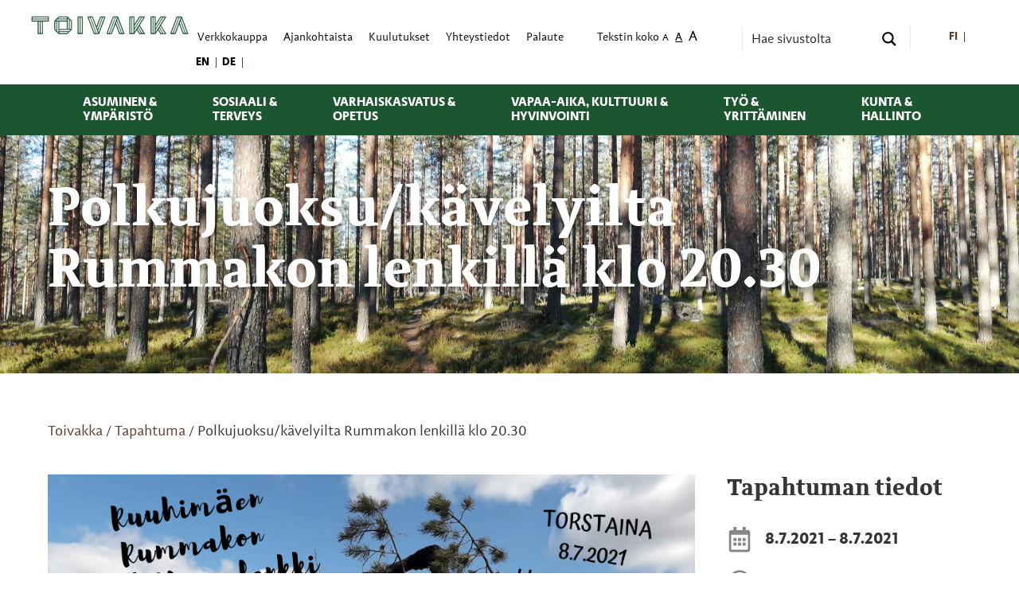

--- FILE ---
content_type: text/html; charset=UTF-8
request_url: https://www.toivakka.fi/tapahtuma/polkujuoksu-kavelyilta-rummakon-lenkilla-klo-20-30/
body_size: 25366
content:
<!doctype html>
<html class="no-js" lang="fi" >
	<head>
		<meta charset="UTF-8" />
		<meta name="viewport" content="width=device-width, initial-scale=1.0" />
		<meta http-equiv="X-UA-Compatible" content="IE=edge,chrome=1" />
		<link rel="icon" href="//www.toivakka.fi/wp-content/themes/toivakkanew2023/dist/assets/images/favicons/favicon-32x32.png" sizes="32x32" />
		<link rel="icon" href="//www.toivakka.fi/wp-content/themes/toivakkanew2023/dist/assets/images/favicons/favicon-192x192.png" sizes="192x192" />		
		<script type='text/javascript' id='asp-c65f18e5-js-before'>if ( typeof window.ASP == 'undefined') { window.ASP = {wp_rocket_exception: "DOMContentLoaded", ajaxurl: "https:\/\/www.toivakka.fi\/wp-admin\/admin-ajax.php", backend_ajaxurl: "https:\/\/www.toivakka.fi\/wp-admin\/admin-ajax.php", asp_url: "https:\/\/www.toivakka.fi\/wp-content\/plugins\/ajax-search-pro\/", upload_url: "https:\/\/www.toivakka.fi\/wp-content\/uploads\/asp_upload\/", detect_ajax: 0, media_query: "lh59If", version: "4.27.2", build: 5095, pageHTML: "", additional_scripts: [{"handle":"wd-asp-ajaxsearchpro","src":"https:\/\/www.toivakka.fi\/wp-content\/plugins\/ajax-search-pro\/js\/min\/plugin\/merged\/asp.min.js","prereq":false}], script_async_load: false, font_url: "https:\/\/www.toivakka.fi\/wp-content\/plugins\/ajax-search-pro\/css\/fonts\/icons\/icons2.woff2", init_only_in_viewport: true, highlight: {"enabled":false,"data":[]}, debug: false, instances: {}, analytics: {"method":"event","tracking_id":"","event":{"focus":{"active":true,"action":"focus","category":"ASP {search_id} | {search_name}","label":"Input focus","value":"1"},"search_start":{"active":false,"action":"search_start","category":"ASP {search_id} | {search_name}","label":"Phrase: {phrase}","value":"1"},"search_end":{"active":true,"action":"search_end","category":"ASP {search_id} | {search_name}","label":"{phrase} | {results_count}","value":"1"},"magnifier":{"active":true,"action":"magnifier","category":"ASP {search_id} | {search_name}","label":"Magnifier clicked","value":"1"},"return":{"active":true,"action":"return","category":"ASP {search_id} | {search_name}","label":"Return button pressed","value":"1"},"try_this":{"active":true,"action":"try_this","category":"ASP {search_id} | {search_name}","label":"Try this click | {phrase}","value":"1"},"facet_change":{"active":false,"action":"facet_change","category":"ASP {search_id} | {search_name}","label":"{option_label} | {option_value}","value":"1"},"result_click":{"active":true,"action":"result_click","category":"ASP {search_id} | {search_name}","label":"{result_title} | {result_url}","value":"1"}}}}};</script><meta name='robots' content='index, follow, max-image-preview:large, max-snippet:-1, max-video-preview:-1' />

	<!-- This site is optimized with the Yoast SEO plugin v26.5 - https://yoast.com/wordpress/plugins/seo/ -->
	<title>Polkujuoksu/kävelyilta Rummakon lenkillä klo 20.30 - Toivakka</title>
	<link rel="canonical" href="https://www.toivakka.fi/tapahtuma/polkujuoksu-kavelyilta-rummakon-lenkilla-klo-20-30/" />
	<meta property="og:locale" content="fi_FI" />
	<meta property="og:type" content="article" />
	<meta property="og:title" content="Polkujuoksu/kävelyilta Rummakon lenkillä klo 20.30 - Toivakka" />
	<meta property="og:url" content="https://www.toivakka.fi/tapahtuma/polkujuoksu-kavelyilta-rummakon-lenkilla-klo-20-30/" />
	<meta property="og:site_name" content="Toivakka" />
	<meta property="article:modified_time" content="2021-06-23T09:38:44+00:00" />
	<meta property="og:image" content="https://www.toivakka.fi/wp-content/uploads/2021/06/Paikkalankangas32020.jpg" />
	<meta property="og:image:width" content="1280" />
	<meta property="og:image:height" content="960" />
	<meta property="og:image:type" content="image/jpeg" />
	<meta name="twitter:card" content="summary_large_image" />
	<script type="application/ld+json" class="yoast-schema-graph">{"@context":"https://schema.org","@graph":[{"@type":"WebPage","@id":"https://www.toivakka.fi/tapahtuma/polkujuoksu-kavelyilta-rummakon-lenkilla-klo-20-30/","url":"https://www.toivakka.fi/tapahtuma/polkujuoksu-kavelyilta-rummakon-lenkilla-klo-20-30/","name":"Polkujuoksu/kävelyilta Rummakon lenkillä klo 20.30 - Toivakka","isPartOf":{"@id":"https://www.toivakka.fi/#website"},"primaryImageOfPage":{"@id":"https://www.toivakka.fi/tapahtuma/polkujuoksu-kavelyilta-rummakon-lenkilla-klo-20-30/#primaryimage"},"image":{"@id":"https://www.toivakka.fi/tapahtuma/polkujuoksu-kavelyilta-rummakon-lenkilla-klo-20-30/#primaryimage"},"thumbnailUrl":"https://www.toivakka.fi/wp-content/uploads/2021/06/Paikkalankangas32020.jpg","datePublished":"2021-06-23T09:38:14+00:00","dateModified":"2021-06-23T09:38:44+00:00","breadcrumb":{"@id":"https://www.toivakka.fi/tapahtuma/polkujuoksu-kavelyilta-rummakon-lenkilla-klo-20-30/#breadcrumb"},"inLanguage":"fi","potentialAction":[{"@type":"ReadAction","target":["https://www.toivakka.fi/tapahtuma/polkujuoksu-kavelyilta-rummakon-lenkilla-klo-20-30/"]}]},{"@type":"ImageObject","inLanguage":"fi","@id":"https://www.toivakka.fi/tapahtuma/polkujuoksu-kavelyilta-rummakon-lenkilla-klo-20-30/#primaryimage","url":"https://www.toivakka.fi/wp-content/uploads/2021/06/Paikkalankangas32020.jpg","contentUrl":"https://www.toivakka.fi/wp-content/uploads/2021/06/Paikkalankangas32020.jpg","width":1280,"height":960},{"@type":"BreadcrumbList","@id":"https://www.toivakka.fi/tapahtuma/polkujuoksu-kavelyilta-rummakon-lenkilla-klo-20-30/#breadcrumb","itemListElement":[{"@type":"ListItem","position":1,"name":"Toivakka","item":"https://www.toivakka.fi/"},{"@type":"ListItem","position":2,"name":"Tapahtuma","item":"https://www.toivakka.fi/tapahtuma/"},{"@type":"ListItem","position":3,"name":"Polkujuoksu/kävelyilta Rummakon lenkillä klo 20.30"}]},{"@type":"WebSite","@id":"https://www.toivakka.fi/#website","url":"https://www.toivakka.fi/","name":"Toivakka","description":"Elämisen elementit","potentialAction":[{"@type":"SearchAction","target":{"@type":"EntryPoint","urlTemplate":"https://www.toivakka.fi/?s={search_term_string}"},"query-input":{"@type":"PropertyValueSpecification","valueRequired":true,"valueName":"search_term_string"}}],"inLanguage":"fi"}]}</script>
	<!-- / Yoast SEO plugin. -->



<link rel="alternate" title="oEmbed (JSON)" type="application/json+oembed" href="https://www.toivakka.fi/wp-json/oembed/1.0/embed?url=https%3A%2F%2Fwww.toivakka.fi%2Ftapahtuma%2Fpolkujuoksu-kavelyilta-rummakon-lenkilla-klo-20-30%2F" />
<link rel="alternate" title="oEmbed (XML)" type="text/xml+oembed" href="https://www.toivakka.fi/wp-json/oembed/1.0/embed?url=https%3A%2F%2Fwww.toivakka.fi%2Ftapahtuma%2Fpolkujuoksu-kavelyilta-rummakon-lenkilla-klo-20-30%2F&#038;format=xml" />
<style id='wp-img-auto-sizes-contain-inline-css' type='text/css'>
img:is([sizes=auto i],[sizes^="auto," i]){contain-intrinsic-size:3000px 1500px}
/*# sourceURL=wp-img-auto-sizes-contain-inline-css */
</style>
<link rel='stylesheet' id='wp-block-library-css' href='//www.toivakka.fi/wp-includes/css/dist/block-library/style.min.css?ver=6.9' type='text/css' media='all' />
<style id='global-styles-inline-css' type='text/css'>
:root{--wp--preset--aspect-ratio--square: 1;--wp--preset--aspect-ratio--4-3: 4/3;--wp--preset--aspect-ratio--3-4: 3/4;--wp--preset--aspect-ratio--3-2: 3/2;--wp--preset--aspect-ratio--2-3: 2/3;--wp--preset--aspect-ratio--16-9: 16/9;--wp--preset--aspect-ratio--9-16: 9/16;--wp--preset--color--black: #000000;--wp--preset--color--cyan-bluish-gray: #abb8c3;--wp--preset--color--white: #fff;--wp--preset--color--pale-pink: #f78da7;--wp--preset--color--vivid-red: #cf2e2e;--wp--preset--color--luminous-vivid-orange: #ff6900;--wp--preset--color--luminous-vivid-amber: #fcb900;--wp--preset--color--light-green-cyan: #7bdcb5;--wp--preset--color--vivid-green-cyan: #00d084;--wp--preset--color--pale-cyan-blue: #8ed1fc;--wp--preset--color--vivid-cyan-blue: #0693e3;--wp--preset--color--vivid-purple: #9b51e0;--wp--preset--color--toivakka-dark-grey: #363636;--wp--preset--color--toivakka-light-grey: #F0F0F0;--wp--preset--color--toivakka-forest-green: #006600;--wp--preset--color--toivakka-poison-green: #8DA532;--wp--preset--color--toivakka-lime-green: #B1CB1D;--wp--preset--color--toivakka-magenta: #E22085;--wp--preset--color--toivakka-orange: #F08333;--wp--preset--color--toivakka-yellow: #FBBB1E;--wp--preset--color--toivakka-blue: #28B8CE;--wp--preset--gradient--vivid-cyan-blue-to-vivid-purple: linear-gradient(135deg,rgb(6,147,227) 0%,rgb(155,81,224) 100%);--wp--preset--gradient--light-green-cyan-to-vivid-green-cyan: linear-gradient(135deg,rgb(122,220,180) 0%,rgb(0,208,130) 100%);--wp--preset--gradient--luminous-vivid-amber-to-luminous-vivid-orange: linear-gradient(135deg,rgb(252,185,0) 0%,rgb(255,105,0) 100%);--wp--preset--gradient--luminous-vivid-orange-to-vivid-red: linear-gradient(135deg,rgb(255,105,0) 0%,rgb(207,46,46) 100%);--wp--preset--gradient--very-light-gray-to-cyan-bluish-gray: linear-gradient(135deg,rgb(238,238,238) 0%,rgb(169,184,195) 100%);--wp--preset--gradient--cool-to-warm-spectrum: linear-gradient(135deg,rgb(74,234,220) 0%,rgb(151,120,209) 20%,rgb(207,42,186) 40%,rgb(238,44,130) 60%,rgb(251,105,98) 80%,rgb(254,248,76) 100%);--wp--preset--gradient--blush-light-purple: linear-gradient(135deg,rgb(255,206,236) 0%,rgb(152,150,240) 100%);--wp--preset--gradient--blush-bordeaux: linear-gradient(135deg,rgb(254,205,165) 0%,rgb(254,45,45) 50%,rgb(107,0,62) 100%);--wp--preset--gradient--luminous-dusk: linear-gradient(135deg,rgb(255,203,112) 0%,rgb(199,81,192) 50%,rgb(65,88,208) 100%);--wp--preset--gradient--pale-ocean: linear-gradient(135deg,rgb(255,245,203) 0%,rgb(182,227,212) 50%,rgb(51,167,181) 100%);--wp--preset--gradient--electric-grass: linear-gradient(135deg,rgb(202,248,128) 0%,rgb(113,206,126) 100%);--wp--preset--gradient--midnight: linear-gradient(135deg,rgb(2,3,129) 0%,rgb(40,116,252) 100%);--wp--preset--font-size--small: 13px;--wp--preset--font-size--medium: 20px;--wp--preset--font-size--large: 36px;--wp--preset--font-size--x-large: 42px;--wp--preset--spacing--20: 0.44rem;--wp--preset--spacing--30: 0.67rem;--wp--preset--spacing--40: 1rem;--wp--preset--spacing--50: 1.5rem;--wp--preset--spacing--60: 2.25rem;--wp--preset--spacing--70: 3.38rem;--wp--preset--spacing--80: 5.06rem;--wp--preset--shadow--natural: 6px 6px 9px rgba(0, 0, 0, 0.2);--wp--preset--shadow--deep: 12px 12px 50px rgba(0, 0, 0, 0.4);--wp--preset--shadow--sharp: 6px 6px 0px rgba(0, 0, 0, 0.2);--wp--preset--shadow--outlined: 6px 6px 0px -3px rgb(255, 255, 255), 6px 6px rgb(0, 0, 0);--wp--preset--shadow--crisp: 6px 6px 0px rgb(0, 0, 0);}:where(.is-layout-flex){gap: 0.5em;}:where(.is-layout-grid){gap: 0.5em;}body .is-layout-flex{display: flex;}.is-layout-flex{flex-wrap: wrap;align-items: center;}.is-layout-flex > :is(*, div){margin: 0;}body .is-layout-grid{display: grid;}.is-layout-grid > :is(*, div){margin: 0;}:where(.wp-block-columns.is-layout-flex){gap: 2em;}:where(.wp-block-columns.is-layout-grid){gap: 2em;}:where(.wp-block-post-template.is-layout-flex){gap: 1.25em;}:where(.wp-block-post-template.is-layout-grid){gap: 1.25em;}.has-black-color{color: var(--wp--preset--color--black) !important;}.has-cyan-bluish-gray-color{color: var(--wp--preset--color--cyan-bluish-gray) !important;}.has-white-color{color: var(--wp--preset--color--white) !important;}.has-pale-pink-color{color: var(--wp--preset--color--pale-pink) !important;}.has-vivid-red-color{color: var(--wp--preset--color--vivid-red) !important;}.has-luminous-vivid-orange-color{color: var(--wp--preset--color--luminous-vivid-orange) !important;}.has-luminous-vivid-amber-color{color: var(--wp--preset--color--luminous-vivid-amber) !important;}.has-light-green-cyan-color{color: var(--wp--preset--color--light-green-cyan) !important;}.has-vivid-green-cyan-color{color: var(--wp--preset--color--vivid-green-cyan) !important;}.has-pale-cyan-blue-color{color: var(--wp--preset--color--pale-cyan-blue) !important;}.has-vivid-cyan-blue-color{color: var(--wp--preset--color--vivid-cyan-blue) !important;}.has-vivid-purple-color{color: var(--wp--preset--color--vivid-purple) !important;}.has-black-background-color{background-color: var(--wp--preset--color--black) !important;}.has-cyan-bluish-gray-background-color{background-color: var(--wp--preset--color--cyan-bluish-gray) !important;}.has-white-background-color{background-color: var(--wp--preset--color--white) !important;}.has-pale-pink-background-color{background-color: var(--wp--preset--color--pale-pink) !important;}.has-vivid-red-background-color{background-color: var(--wp--preset--color--vivid-red) !important;}.has-luminous-vivid-orange-background-color{background-color: var(--wp--preset--color--luminous-vivid-orange) !important;}.has-luminous-vivid-amber-background-color{background-color: var(--wp--preset--color--luminous-vivid-amber) !important;}.has-light-green-cyan-background-color{background-color: var(--wp--preset--color--light-green-cyan) !important;}.has-vivid-green-cyan-background-color{background-color: var(--wp--preset--color--vivid-green-cyan) !important;}.has-pale-cyan-blue-background-color{background-color: var(--wp--preset--color--pale-cyan-blue) !important;}.has-vivid-cyan-blue-background-color{background-color: var(--wp--preset--color--vivid-cyan-blue) !important;}.has-vivid-purple-background-color{background-color: var(--wp--preset--color--vivid-purple) !important;}.has-black-border-color{border-color: var(--wp--preset--color--black) !important;}.has-cyan-bluish-gray-border-color{border-color: var(--wp--preset--color--cyan-bluish-gray) !important;}.has-white-border-color{border-color: var(--wp--preset--color--white) !important;}.has-pale-pink-border-color{border-color: var(--wp--preset--color--pale-pink) !important;}.has-vivid-red-border-color{border-color: var(--wp--preset--color--vivid-red) !important;}.has-luminous-vivid-orange-border-color{border-color: var(--wp--preset--color--luminous-vivid-orange) !important;}.has-luminous-vivid-amber-border-color{border-color: var(--wp--preset--color--luminous-vivid-amber) !important;}.has-light-green-cyan-border-color{border-color: var(--wp--preset--color--light-green-cyan) !important;}.has-vivid-green-cyan-border-color{border-color: var(--wp--preset--color--vivid-green-cyan) !important;}.has-pale-cyan-blue-border-color{border-color: var(--wp--preset--color--pale-cyan-blue) !important;}.has-vivid-cyan-blue-border-color{border-color: var(--wp--preset--color--vivid-cyan-blue) !important;}.has-vivid-purple-border-color{border-color: var(--wp--preset--color--vivid-purple) !important;}.has-vivid-cyan-blue-to-vivid-purple-gradient-background{background: var(--wp--preset--gradient--vivid-cyan-blue-to-vivid-purple) !important;}.has-light-green-cyan-to-vivid-green-cyan-gradient-background{background: var(--wp--preset--gradient--light-green-cyan-to-vivid-green-cyan) !important;}.has-luminous-vivid-amber-to-luminous-vivid-orange-gradient-background{background: var(--wp--preset--gradient--luminous-vivid-amber-to-luminous-vivid-orange) !important;}.has-luminous-vivid-orange-to-vivid-red-gradient-background{background: var(--wp--preset--gradient--luminous-vivid-orange-to-vivid-red) !important;}.has-very-light-gray-to-cyan-bluish-gray-gradient-background{background: var(--wp--preset--gradient--very-light-gray-to-cyan-bluish-gray) !important;}.has-cool-to-warm-spectrum-gradient-background{background: var(--wp--preset--gradient--cool-to-warm-spectrum) !important;}.has-blush-light-purple-gradient-background{background: var(--wp--preset--gradient--blush-light-purple) !important;}.has-blush-bordeaux-gradient-background{background: var(--wp--preset--gradient--blush-bordeaux) !important;}.has-luminous-dusk-gradient-background{background: var(--wp--preset--gradient--luminous-dusk) !important;}.has-pale-ocean-gradient-background{background: var(--wp--preset--gradient--pale-ocean) !important;}.has-electric-grass-gradient-background{background: var(--wp--preset--gradient--electric-grass) !important;}.has-midnight-gradient-background{background: var(--wp--preset--gradient--midnight) !important;}.has-small-font-size{font-size: var(--wp--preset--font-size--small) !important;}.has-medium-font-size{font-size: var(--wp--preset--font-size--medium) !important;}.has-large-font-size{font-size: var(--wp--preset--font-size--large) !important;}.has-x-large-font-size{font-size: var(--wp--preset--font-size--x-large) !important;}
/*# sourceURL=global-styles-inline-css */
</style>

<style id='classic-theme-styles-inline-css' type='text/css'>
/*! This file is auto-generated */
.wp-block-button__link{color:#fff;background-color:#32373c;border-radius:9999px;box-shadow:none;text-decoration:none;padding:calc(.667em + 2px) calc(1.333em + 2px);font-size:1.125em}.wp-block-file__button{background:#32373c;color:#fff;text-decoration:none}
/*# sourceURL=/wp-includes/css/classic-themes.min.css */
</style>
<link data-minify="1" rel='stylesheet' id='wpml-blocks-css' href='https://www.toivakka.fi/wp-content/cache/min/1/wp-content/plugins/sitepress-multilingual-cms/dist/css/blocks/styles.css?ver=1766654706' type='text/css' media='all' />
<link data-minify="1" rel='stylesheet' id='sfbap1_socialfeed_style-css' href='https://www.toivakka.fi/wp-content/cache/min/1/wp-content/plugins/social-feed-by-arrowplugins/bower_components/social-feed/css/jquery.socialfeed.css?ver=1766654706' type='text/css' media='all' />
<link data-minify="1" rel='stylesheet' id='foundationpress-styles-css' href='https://www.toivakka.fi/wp-content/cache/min/1/wp-content/themes/toivakkanew2023/dist/assets/css/main.css?ver=1766654706' type='text/css' media='all' />
<link data-minify="1" rel='stylesheet' id='foundationpress-styles-wp-css' href='https://www.toivakka.fi/wp-content/cache/min/1/wp-content/themes/toivakkanew2023/style.css?ver=1766654706' type='text/css' media='all' />
<link data-minify="1" rel='stylesheet' id='dflip-style-css' href='https://www.toivakka.fi/wp-content/cache/min/1/wp-content/plugins/3d-flipbook-dflip-lite/assets/css/dflip.min.css?ver=1766654706' type='text/css' media='all' />
<script type="text/javascript" src="//www.toivakka.fi/wp-includes/js/jquery/jquery.min.js?ver=3.7.1" id="jquery-core-js" data-rocket-defer defer></script>
<script type="text/javascript" src="//www.toivakka.fi/wp-includes/js/jquery/jquery-migrate.min.js?ver=3.4.1" id="jquery-migrate-js" data-rocket-defer defer></script>
<script data-minify="1" type="text/javascript" src="https://www.toivakka.fi/wp-content/cache/min/1/wp-content/plugins/social-feed-by-arrowplugins/bower_components/codebird-js/codebird.js?ver=1766654706" id="sfbap1_codebird-js" data-rocket-defer defer></script>
<script type="text/javascript" src="//www.toivakka.fi/wp-content/plugins/social-feed-by-arrowplugins/includes/../bower_components/doT/doT.min.js?ver=6.9" id="sfbap1_doT-js" data-rocket-defer defer></script>
<script type="text/javascript" src="//www.toivakka.fi/wp-content/plugins/social-feed-by-arrowplugins/includes/../bower_components/moment/min/moment.min.js?ver=6.9" id="sfbap1_moment-js" data-rocket-defer defer></script>
<script data-minify="1" type="text/javascript" src="https://www.toivakka.fi/wp-content/cache/min/1/wp-content/plugins/social-feed-by-arrowplugins/bower_components/moment/locale/fr.js?ver=1766654706" id="sfbap1_fr-js" data-rocket-defer defer></script>
<script data-minify="1" type="text/javascript" src="https://www.toivakka.fi/wp-content/cache/min/1/wp-content/plugins/social-feed-by-arrowplugins/bower_components/social-feed/js/jquery.socialfeed.js?ver=1766654706" id="sfbap1_socialfeed-js" data-rocket-defer defer></script>
<script data-minify="1" type="text/javascript" src="https://www.toivakka.fi/wp-content/cache/min/1/wp-content/plugins/social-feed-by-arrowplugins/bower_components/moment/locale/en-ca.js?ver=1766654706" id="sfbap1_en-js" data-rocket-defer defer></script>
<script data-minify="1" type="text/javascript" src="https://www.toivakka.fi/wp-content/cache/min/1/wp-content/plugins/social-feed-by-arrowplugins/bower_components/moment/locale/ar.js?ver=1766654706" id="sfbap1_ar-js" data-rocket-defer defer></script>
<script data-minify="1" type="text/javascript" src="https://www.toivakka.fi/wp-content/cache/min/1/wp-content/plugins/social-feed-by-arrowplugins/bower_components/moment/locale/bn.js?ver=1766654706" id="sfbap1_bn-js" data-rocket-defer defer></script>
<script data-minify="1" type="text/javascript" src="https://www.toivakka.fi/wp-content/cache/min/1/wp-content/plugins/social-feed-by-arrowplugins/bower_components/moment/locale/cs.js?ver=1766654706" id="sfbap1-cs-js" data-rocket-defer defer></script>
<script data-minify="1" type="text/javascript" src="https://www.toivakka.fi/wp-content/cache/min/1/wp-content/plugins/social-feed-by-arrowplugins/bower_components/moment/locale/da.js?ver=1766654706" id="sfbap1-da-js" data-rocket-defer defer></script>
<script data-minify="1" type="text/javascript" src="https://www.toivakka.fi/wp-content/cache/min/1/wp-content/plugins/social-feed-by-arrowplugins/bower_components/moment/locale/nl.js?ver=1766654706" id="sfbap1-nl-js" data-rocket-defer defer></script>
<script data-minify="1" type="text/javascript" src="https://www.toivakka.fi/wp-content/cache/min/1/wp-content/plugins/social-feed-by-arrowplugins/bower_components/moment/locale/fr.js?ver=1766654706" id="sfbap1-fr-js" data-rocket-defer defer></script>
<script data-minify="1" type="text/javascript" src="https://www.toivakka.fi/wp-content/cache/min/1/wp-content/plugins/social-feed-by-arrowplugins/bower_components/moment/locale/de.js?ver=1766654706" id="sfbap1-de-js" data-rocket-defer defer></script>
<script data-minify="1" type="text/javascript" src="https://www.toivakka.fi/wp-content/cache/min/1/wp-content/plugins/social-feed-by-arrowplugins/bower_components/moment/locale/it.js?ver=1766654706" id="sfbap1-it-js" data-rocket-defer defer></script>
<script data-minify="1" type="text/javascript" src="https://www.toivakka.fi/wp-content/cache/min/1/wp-content/plugins/social-feed-by-arrowplugins/bower_components/moment/locale/ja.js?ver=1766654706" id="sfbap1-ja-js" data-rocket-defer defer></script>
<script data-minify="1" type="text/javascript" src="https://www.toivakka.fi/wp-content/cache/min/1/wp-content/plugins/social-feed-by-arrowplugins/bower_components/moment/locale/ko.js?ver=1766654706" id="sfbap1-ko-js" data-rocket-defer defer></script>
<script data-minify="1" type="text/javascript" src="https://www.toivakka.fi/wp-content/cache/min/1/wp-content/plugins/social-feed-by-arrowplugins/bower_components/moment/locale/pt.js?ver=1766654706" id="sfbap1-pt-js" data-rocket-defer defer></script>
<script data-minify="1" type="text/javascript" src="https://www.toivakka.fi/wp-content/cache/min/1/wp-content/plugins/social-feed-by-arrowplugins/bower_components/moment/locale/ru.js?ver=1766654706" id="sfbap1-ru-js" data-rocket-defer defer></script>
<script data-minify="1" type="text/javascript" src="https://www.toivakka.fi/wp-content/cache/min/1/wp-content/plugins/social-feed-by-arrowplugins/bower_components/moment/locale/es.js?ver=1766654706" id="sfbap1-es-js" data-rocket-defer defer></script>
<script data-minify="1" type="text/javascript" src="https://www.toivakka.fi/wp-content/cache/min/1/wp-content/plugins/social-feed-by-arrowplugins/bower_components/moment/locale/tr.js?ver=1766654706" id="sfbap1-tr-js" data-rocket-defer defer></script>
<script data-minify="1" type="text/javascript" src="https://www.toivakka.fi/wp-content/cache/min/1/wp-content/plugins/social-feed-by-arrowplugins/bower_components/moment/locale/uk.js?ver=1766654706" id="sfbap1-uk-js" data-rocket-defer defer></script>
<meta name="generator" content="WPML ver:4.6.8 stt:1,18,3;" />
<link rel="icon" href="https://www.toivakka.fi/wp-content/uploads/2022/10/cropped-favicon-32x32.webp" sizes="32x32" />
<link rel="icon" href="https://www.toivakka.fi/wp-content/uploads/2022/10/cropped-favicon-192x192.webp" sizes="192x192" />
<link rel="apple-touch-icon" href="https://www.toivakka.fi/wp-content/uploads/2022/10/cropped-favicon-180x180.webp" />
<meta name="msapplication-TileImage" content="https://www.toivakka.fi/wp-content/uploads/2022/10/cropped-favicon-270x270.webp" />
<noscript><style id="rocket-lazyload-nojs-css">.rll-youtube-player, [data-lazy-src]{display:none !important;}</style></noscript>	<link data-minify="1" rel="stylesheet" id="asp-basic" href="https://www.toivakka.fi/wp-content/cache/min/1/wp-content/cache/asp/style.basic-ho-is-po-no-da-co-se-is.css?ver=1766654706" media="all" /><style id='asp-instance-6'>div[id*='ajaxsearchpro6_'] div.asp_loader,div[id*='ajaxsearchpro6_'] div.asp_loader *{box-sizing:border-box !important;margin:0;padding:0;box-shadow:none}div[id*='ajaxsearchpro6_'] div.asp_loader{box-sizing:border-box;display:flex;flex:0 1 auto;flex-direction:column;flex-grow:0;flex-shrink:0;flex-basis:28px;max-width:100%;max-height:100%;align-items:center;justify-content:center}div[id*='ajaxsearchpro6_'] div.asp_loader-inner{width:100%;margin:0 auto;text-align:center;height:100%}@-webkit-keyframes line-scale{0%{-webkit-transform:scaley(1);transform:scaley(1)}50%{-webkit-transform:scaley(0.4);transform:scaley(0.4)}100%{-webkit-transform:scaley(1);transform:scaley(1)}}@keyframes line-scale{0%{-webkit-transform:scaley(1);transform:scaley(1)}50%{-webkit-transform:scaley(0.4);transform:scaley(0.4)}100%{-webkit-transform:scaley(1);transform:scaley(1)}}div[id*='ajaxsearchpro6_'] div.asp_line-scale>div:nth-child(1){-webkit-animation:line-scale 1s -0.4s infinite cubic-bezier(.2,.68,.18,1.08);animation:line-scale 1s -0.4s infinite cubic-bezier(.2,.68,.18,1.08)}div[id*='ajaxsearchpro6_'] div.asp_line-scale>div:nth-child(2){-webkit-animation:line-scale 1s -0.3s infinite cubic-bezier(.2,.68,.18,1.08);animation:line-scale 1s -0.3s infinite cubic-bezier(.2,.68,.18,1.08)}div[id*='ajaxsearchpro6_'] div.asp_line-scale>div:nth-child(3){-webkit-animation:line-scale 1s -0.2s infinite cubic-bezier(.2,.68,.18,1.08);animation:line-scale 1s -0.2s infinite cubic-bezier(.2,.68,.18,1.08)}div[id*='ajaxsearchpro6_'] div.asp_line-scale>div:nth-child(4){-webkit-animation:line-scale 1s -0.1s infinite cubic-bezier(.2,.68,.18,1.08);animation:line-scale 1s -0.1s infinite cubic-bezier(.2,.68,.18,1.08)}div[id*='ajaxsearchpro6_'] div.asp_line-scale>div:nth-child(5){-webkit-animation:line-scale 1s 0s infinite cubic-bezier(.2,.68,.18,1.08);animation:line-scale 1s 0s infinite cubic-bezier(.2,.68,.18,1.08)}div[id*='ajaxsearchpro6_'] div.asp_line-scale>div{background-color:rgb(28,86,49);width:5%;height:60%;margin-top:20%;border-radius:2px;margin-left:12%;-webkit-animation-fill-mode:both;animation-fill-mode:both;display:block;float:left}div[id*='ajaxsearchprores6_'] .asp_res_loader div.asp_loader,div[id*='ajaxsearchprores6_'] .asp_res_loader div.asp_loader *{box-sizing:border-box !important;margin:0;padding:0;box-shadow:none}div[id*='ajaxsearchprores6_'] .asp_res_loader div.asp_loader{box-sizing:border-box;display:flex;flex:0 1 auto;flex-direction:column;flex-grow:0;flex-shrink:0;flex-basis:28px;max-width:100%;max-height:100%;align-items:center;justify-content:center}div[id*='ajaxsearchprores6_'] .asp_res_loader div.asp_loader-inner{width:100%;margin:0 auto;text-align:center;height:100%}@-webkit-keyframes line-scale{0%{-webkit-transform:scaley(1);transform:scaley(1)}50%{-webkit-transform:scaley(0.4);transform:scaley(0.4)}100%{-webkit-transform:scaley(1);transform:scaley(1)}}@keyframes line-scale{0%{-webkit-transform:scaley(1);transform:scaley(1)}50%{-webkit-transform:scaley(0.4);transform:scaley(0.4)}100%{-webkit-transform:scaley(1);transform:scaley(1)}}div[id*='ajaxsearchprores6_'] .asp_res_loader div.asp_line-scale>div:nth-child(1){-webkit-animation:line-scale 1s -0.4s infinite cubic-bezier(.2,.68,.18,1.08);animation:line-scale 1s -0.4s infinite cubic-bezier(.2,.68,.18,1.08)}div[id*='ajaxsearchprores6_'] .asp_res_loader div.asp_line-scale>div:nth-child(2){-webkit-animation:line-scale 1s -0.3s infinite cubic-bezier(.2,.68,.18,1.08);animation:line-scale 1s -0.3s infinite cubic-bezier(.2,.68,.18,1.08)}div[id*='ajaxsearchprores6_'] .asp_res_loader div.asp_line-scale>div:nth-child(3){-webkit-animation:line-scale 1s -0.2s infinite cubic-bezier(.2,.68,.18,1.08);animation:line-scale 1s -0.2s infinite cubic-bezier(.2,.68,.18,1.08)}div[id*='ajaxsearchprores6_'] .asp_res_loader div.asp_line-scale>div:nth-child(4){-webkit-animation:line-scale 1s -0.1s infinite cubic-bezier(.2,.68,.18,1.08);animation:line-scale 1s -0.1s infinite cubic-bezier(.2,.68,.18,1.08)}div[id*='ajaxsearchprores6_'] .asp_res_loader div.asp_line-scale>div:nth-child(5){-webkit-animation:line-scale 1s 0s infinite cubic-bezier(.2,.68,.18,1.08);animation:line-scale 1s 0s infinite cubic-bezier(.2,.68,.18,1.08)}div[id*='ajaxsearchprores6_'] .asp_res_loader div.asp_line-scale>div{background-color:rgb(28,86,49);width:5%;height:60%;margin-top:20%;border-radius:2px;margin-left:12%;-webkit-animation-fill-mode:both;animation-fill-mode:both;display:block;float:left}#ajaxsearchpro6_1 div.asp_loader,#ajaxsearchpro6_2 div.asp_loader,#ajaxsearchpro6_1 div.asp_loader *,#ajaxsearchpro6_2 div.asp_loader *{box-sizing:border-box !important;margin:0;padding:0;box-shadow:none}#ajaxsearchpro6_1 div.asp_loader,#ajaxsearchpro6_2 div.asp_loader{box-sizing:border-box;display:flex;flex:0 1 auto;flex-direction:column;flex-grow:0;flex-shrink:0;flex-basis:28px;max-width:100%;max-height:100%;align-items:center;justify-content:center}#ajaxsearchpro6_1 div.asp_loader-inner,#ajaxsearchpro6_2 div.asp_loader-inner{width:100%;margin:0 auto;text-align:center;height:100%}@-webkit-keyframes line-scale{0%{-webkit-transform:scaley(1);transform:scaley(1)}50%{-webkit-transform:scaley(0.4);transform:scaley(0.4)}100%{-webkit-transform:scaley(1);transform:scaley(1)}}@keyframes line-scale{0%{-webkit-transform:scaley(1);transform:scaley(1)}50%{-webkit-transform:scaley(0.4);transform:scaley(0.4)}100%{-webkit-transform:scaley(1);transform:scaley(1)}}#ajaxsearchpro6_1 div.asp_line-scale>div:nth-child(1),#ajaxsearchpro6_2 div.asp_line-scale>div:nth-child(1){-webkit-animation:line-scale 1s -0.4s infinite cubic-bezier(.2,.68,.18,1.08);animation:line-scale 1s -0.4s infinite cubic-bezier(.2,.68,.18,1.08)}#ajaxsearchpro6_1 div.asp_line-scale>div:nth-child(2),#ajaxsearchpro6_2 div.asp_line-scale>div:nth-child(2){-webkit-animation:line-scale 1s -0.3s infinite cubic-bezier(.2,.68,.18,1.08);animation:line-scale 1s -0.3s infinite cubic-bezier(.2,.68,.18,1.08)}#ajaxsearchpro6_1 div.asp_line-scale>div:nth-child(3),#ajaxsearchpro6_2 div.asp_line-scale>div:nth-child(3){-webkit-animation:line-scale 1s -0.2s infinite cubic-bezier(.2,.68,.18,1.08);animation:line-scale 1s -0.2s infinite cubic-bezier(.2,.68,.18,1.08)}#ajaxsearchpro6_1 div.asp_line-scale>div:nth-child(4),#ajaxsearchpro6_2 div.asp_line-scale>div:nth-child(4){-webkit-animation:line-scale 1s -0.1s infinite cubic-bezier(.2,.68,.18,1.08);animation:line-scale 1s -0.1s infinite cubic-bezier(.2,.68,.18,1.08)}#ajaxsearchpro6_1 div.asp_line-scale>div:nth-child(5),#ajaxsearchpro6_2 div.asp_line-scale>div:nth-child(5){-webkit-animation:line-scale 1s 0s infinite cubic-bezier(.2,.68,.18,1.08);animation:line-scale 1s 0s infinite cubic-bezier(.2,.68,.18,1.08)}#ajaxsearchpro6_1 div.asp_line-scale>div,#ajaxsearchpro6_2 div.asp_line-scale>div{background-color:rgb(28,86,49);width:5%;height:60%;margin-top:20%;border-radius:2px;margin-left:12%;-webkit-animation-fill-mode:both;animation-fill-mode:both;display:block;float:left}@-webkit-keyframes asp_an_fadeInDown{0%{opacity:0;-webkit-transform:translateY(-20px)}100%{opacity:1;-webkit-transform:translateY(0)}}@keyframes asp_an_fadeInDown{0%{opacity:0;transform:translateY(-20px)}100%{opacity:1;transform:translateY(0)}}.asp_an_fadeInDown{-webkit-animation-name:asp_an_fadeInDown;animation-name:asp_an_fadeInDown}div.asp_r.asp_r_6,div.asp_r.asp_r_6 *,div.asp_m.asp_m_6,div.asp_m.asp_m_6 *,div.asp_s.asp_s_6,div.asp_s.asp_s_6 *{-webkit-box-sizing:content-box;-moz-box-sizing:content-box;-ms-box-sizing:content-box;-o-box-sizing:content-box;box-sizing:content-box;border:0;border-radius:0;text-transform:none;text-shadow:none;box-shadow:none;text-decoration:none;text-align:left;letter-spacing:normal}div.asp_r.asp_r_6,div.asp_m.asp_m_6,div.asp_s.asp_s_6{-webkit-box-sizing:border-box;-moz-box-sizing:border-box;-ms-box-sizing:border-box;-o-box-sizing:border-box;box-sizing:border-box}div.asp_r.asp_r_6,div.asp_r.asp_r_6 *,div.asp_m.asp_m_6,div.asp_m.asp_m_6 *,div.asp_s.asp_s_6,div.asp_s.asp_s_6 *{padding:0;margin:0}.wpdreams_clear{clear:both}.asp_w_container_6{width:100%}div.asp_m.asp_m_6{width:100%;height:auto;max-height:none;border-radius:5px;background:#d1eaff;margin-top:0;margin-bottom:0;background-image:-moz-radial-gradient(center,ellipse cover,rgb(255,255,255),rgb(255,255,255));background-image:-webkit-gradient(radial,center center,0px,center center,100%,rgb(255,255,255),rgb(255,255,255));background-image:-webkit-radial-gradient(center,ellipse cover,rgb(255,255,255),rgb(255,255,255));background-image:-o-radial-gradient(center,ellipse cover,rgb(255,255,255),rgb(255,255,255));background-image:-ms-radial-gradient(center,ellipse cover,rgb(255,255,255),rgb(255,255,255));background-image:radial-gradient(ellipse at center,rgb(255,255,255),rgb(255,255,255));overflow:hidden;border:1px none rgba(228,228,228,1);border-radius:0;box-shadow:none}div.asp_m.asp_m_6 .probox{margin:0;height:32px;background:transparent;border:1px none rgb(0,0,0);border-radius:0;box-shadow:none}p[id*=asp-try-6]{color:rgb(85,85,85) !important;display:block}div.asp_main_container+[id*=asp-try-6]{width:100%}p[id*=asp-try-6] a{color:rgb(255,181,86) !important}p[id*=asp-try-6] a:after{color:rgb(85,85,85) !important;display:inline;content:','}p[id*=asp-try-6] a:last-child:after{display:none}div.asp_m.asp_m_6 .probox .proinput{font-weight:normal;font-family:inherit;color:rgb(0,0,0);font-size:1rem;line-height:1rem;text-shadow:none;line-height:normal;flex-grow:1;order:5;margin:0 0 0 10px;padding:0 5px}div.asp_m.asp_m_6 .probox .proinput input.orig{font-weight:normal;font-family:inherit;color:rgb(0,0,0);font-size:1rem;line-height:1rem;text-shadow:none;line-height:normal;border:0;box-shadow:none;height:32px;position:relative;z-index:2;padding:0 !important;padding-top:2px !important;margin:-1px 0 0 -4px !important;width:100%;background:transparent !important}div.asp_m.asp_m_6 .probox .proinput input.autocomplete{font-weight:normal;font-family:inherit;color:rgb(0,0,0);font-size:1rem;line-height:1rem;text-shadow:none;line-height:normal;opacity:0.25;height:32px;display:block;position:relative;z-index:1;padding:0 !important;margin:-1px 0 0 -4px !important;margin-top:-32px !important;width:100%;background:transparent !important}.rtl div.asp_m.asp_m_6 .probox .proinput input.orig,.rtl div.asp_m.asp_m_6 .probox .proinput input.autocomplete{font-weight:normal;font-family:inherit;color:rgb(0,0,0);font-size:1rem;line-height:1rem;text-shadow:none;line-height:normal;direction:rtl;text-align:right}.rtl div.asp_m.asp_m_6 .probox .proinput{margin-right:2px}.rtl div.asp_m.asp_m_6 .probox .proloading,.rtl div.asp_m.asp_m_6 .probox .proclose{order:3}div.asp_m.asp_m_6 .probox .proinput input.orig::-webkit-input-placeholder{font-weight:normal;font-family:inherit;color:rgb(0,0,0);font-size:1rem;text-shadow:none;opacity:0.85}div.asp_m.asp_m_6 .probox .proinput input.orig::-moz-placeholder{font-weight:normal;font-family:inherit;color:rgb(0,0,0);font-size:1rem;text-shadow:none;opacity:0.85}div.asp_m.asp_m_6 .probox .proinput input.orig:-ms-input-placeholder{font-weight:normal;font-family:inherit;color:rgb(0,0,0);font-size:1rem;text-shadow:none;opacity:0.85}div.asp_m.asp_m_6 .probox .proinput input.orig:-moz-placeholder{font-weight:normal;font-family:inherit;color:rgb(0,0,0);font-size:1rem;text-shadow:none;opacity:0.85;line-height:normal !important}div.asp_m.asp_m_6 .probox .proinput input.autocomplete{font-weight:normal;font-family:inherit;color:rgb(0,0,0);font-size:1rem;line-height:1rem;text-shadow:none;line-height:normal;border:0;box-shadow:none}div.asp_m.asp_m_6 .probox .proloading,div.asp_m.asp_m_6 .probox .proclose,div.asp_m.asp_m_6 .probox .promagnifier,div.asp_m.asp_m_6 .probox .prosettings{width:32px;height:32px;flex:0 0 32px;flex-grow:0;order:7;text-align:center}div.asp_m.asp_m_6 .probox .proclose svg{fill:rgb(254,254,254);background:rgb(51,51,51);box-shadow:0 0 0 2px rgba(255,255,255,0.9);border-radius:50%;box-sizing:border-box;margin-left:-10px;margin-top:-10px;padding:4px}div.asp_m.asp_m_6 .probox .proloading{width:32px;height:32px;min-width:32px;min-height:32px;max-width:32px;max-height:32px}div.asp_m.asp_m_6 .probox .proloading .asp_loader{width:28px;height:28px;min-width:28px;min-height:28px;max-width:28px;max-height:28px}div.asp_m.asp_m_6 .probox .promagnifier{width:auto;height:32px;flex:0 0 auto;order:7;-webkit-flex:0 0 auto;-webkit-order:7}div.asp_m.asp_m_6 .probox .promagnifier:focus-visible{outline:black outset}div.asp_m.asp_m_6 .probox .proloading .innericon,div.asp_m.asp_m_6 .probox .proclose .innericon,div.asp_m.asp_m_6 .probox .promagnifier .innericon,div.asp_m.asp_m_6 .probox .prosettings .innericon{text-align:center}div.asp_m.asp_m_6 .probox .promagnifier .innericon{display:block;width:32px;height:32px;float:right}div.asp_m.asp_m_6 .probox .promagnifier .asp_text_button{display:block;width:auto;height:32px;float:right;margin:0;padding:0 10px 0 2px;font-weight:normal;font-family:inherit;color:rgb(51,51,51);font-size:15px;line-height:auto;text-shadow:none;line-height:32px}div.asp_m.asp_m_6 .probox .promagnifier .innericon svg{fill:rgb(0,0,0)}div.asp_m.asp_m_6 .probox .prosettings .innericon svg{fill:rgb(69,69,69)}div.asp_m.asp_m_6 .probox .promagnifier{width:32px;height:32px;background:transparent;background-position:center center;background-repeat:no-repeat;order:11;-webkit-order:11;float:right;border:0 solid rgb(255,255,255);border-radius:0;box-shadow:-1px 1px 0 0 rgba(255,255,255,0.64) inset;cursor:pointer;background-size:100% 100%;background-position:center center;background-repeat:no-repeat;cursor:pointer}div.asp_m.asp_m_6 .probox .prosettings{width:32px;height:32px;background:transparent;background-position:center center;background-repeat:no-repeat;order:10;-webkit-order:10;float:right;border:0 solid rgb(255,255,255);border-radius:0;box-shadow:0 1px 0 0 rgba(255,255,255,0.64) inset;cursor:pointer;background-size:100% 100%;align-self:flex-end}div.asp_r.asp_r_6{position:absolute;z-index:11000;width:auto;margin:12px 0 0 0}div.asp_r.asp_r_6 .asp_nores{border:0 solid rgb(0,0,0);border-radius:0;box-shadow:0 5px 5px -5px #dfdfdf;padding:6px 12px 6px 12px;margin:0;font-weight:normal;font-family:inherit;color:rgba(74,74,74,1);font-size:1rem;line-height:1.2rem;text-shadow:none;font-weight:normal;background:rgb(255,255,255)}div.asp_r.asp_r_6 .asp_nores .asp_nores_kw_suggestions{color:rgba(234,67,53,1);font-weight:normal}div.asp_r.asp_r_6 .asp_nores .asp_keyword{padding:0 8px 0 0;cursor:pointer;color:rgba(20,84,169,1);font-weight:bold}div.asp_r.asp_r_6 .asp_results_top{background:rgb(255,255,255);border:1px none rgb(81,81,81);border-radius:0;padding:6px 12px 6px 12px;margin:0 0 4px 0;text-align:center;font-weight:normal;font-family:inherit;color:rgb(81,81,81);font-size:0.75rem;line-height:1rem;text-shadow:none}div.asp_r.asp_r_6 .results .item{height:auto;background:rgb(255,255,255)}div.asp_r.asp_r_6 .results .item.hovered{background-image:-moz-radial-gradient(center,ellipse cover,rgb(244,244,244),rgb(246,246,246));background-image:-webkit-gradient(radial,center center,0px,center center,100%,rgb(244,244,244),rgb(246,246,246));background-image:-webkit-radial-gradient(center,ellipse cover,rgb(244,244,244),rgb(246,246,246));background-image:-o-radial-gradient(center,ellipse cover,rgb(244,244,244),rgb(246,246,246));background-image:-ms-radial-gradient(center,ellipse cover,rgb(244,244,244),rgb(246,246,246));background-image:radial-gradient(ellipse at center,rgb(244,244,244),rgb(246,246,246))}div.asp_r.asp_r_6 .results .item .asp_image{background-size:cover;background-repeat:no-repeat}div.asp_r.asp_r_6 .results .item .asp_image img{object-fit:cover}div.asp_r.asp_r_6 .results .item .asp_item_overlay_img{background-size:cover;background-repeat:no-repeat}div.asp_r.asp_r_6 .results .item .asp_content{overflow:hidden;background:transparent;margin:0;padding:0 10px}div.asp_r.asp_r_6 .results .item .asp_content h3{margin:0;padding:0;display:inline-block;line-height:inherit;font-weight:bold;font-family:inherit;color:rgb(92,61,49);font-size:1rem;line-height:1rem;text-shadow:none}div.asp_r.asp_r_6 .results .item .asp_content h3 a{margin:0;padding:0;line-height:inherit;display:block;font-weight:bold;font-family:inherit;color:rgb(92,61,49);font-size:1rem;line-height:1rem;text-shadow:none}div.asp_r.asp_r_6 .results .item .asp_content h3 a:hover{font-weight:bold;font-family:inherit;color:rgb(92,61,49);font-size:1rem;line-height:1rem;text-shadow:none}div.asp_r.asp_r_6 .results .item div.etc{padding:0;font-size:13px;line-height:1.3em;margin-bottom:6px}div.asp_r.asp_r_6 .results .item .etc .asp_author{padding:0;font-weight:bold;font-family:inherit;color:rgb(161,161,161);font-size:0.75rem;line-height:1rem;text-shadow:none}div.asp_r.asp_r_6 .results .item .etc .asp_date{margin:0 0 0 10px;padding:0;font-weight:normal;font-family:inherit;color:rgb(173,173,173);font-size:0.75rem;line-height:1rem;text-shadow:none}div.asp_r.asp_r_6 .results .item div.asp_content{margin:0;padding:0;font-weight:normal;font-family:inherit;color:rgb(74,74,74);font-size:0.875rem;line-height:1.35em;text-shadow:none}div.asp_r.asp_r_6 span.highlighted{font-weight:bold;color:rgba(217,49,43,1);background-color:rgba(238,238,238,1)}div.asp_r.asp_r_6 p.showmore{text-align:center;font-weight:normal;font-family:inherit;color:rgb(5,94,148);font-size:0.75rem;line-height:1rem;text-shadow:none}div.asp_r.asp_r_6 p.showmore a{font-weight:normal;font-family:inherit;color:rgb(5,94,148);font-size:0.75rem;line-height:1rem;text-shadow:none;padding:10px 5px;margin:0 auto;background:rgba(255,255,255,1);display:block;text-align:center}div.asp_r.asp_r_6 .asp_res_loader{background:rgb(255,255,255);height:200px;padding:10px}div.asp_r.asp_r_6.isotopic .asp_res_loader{background:rgba(255,255,255,0)}div.asp_r.asp_r_6 .asp_res_loader .asp_loader{height:200px;width:200px;margin:0 auto}div.asp_s.asp_s_6.searchsettings{direction:ltr;padding:0;background-image:-webkit-linear-gradient(185deg,rgb(255,255,255),rgb(255,255,255));background-image:-moz-linear-gradient(185deg,rgb(255,255,255),rgb(255,255,255));background-image:-o-linear-gradient(185deg,rgb(255,255,255),rgb(255,255,255));background-image:-ms-linear-gradient(185deg,rgb(255,255,255) 0,rgb(255,255,255) 100%);background-image:linear-gradient(185deg,rgb(255,255,255),rgb(255,255,255));box-shadow:0 0 0 1px rgb(181,181,181) inset;;max-width:208px;z-index:2}div.asp_s.asp_s_6.searchsettings.asp_s{z-index:11001}div.asp_sb.asp_sb_6.searchsettings{max-width:none}div.asp_s.asp_s_6.searchsettings form{display:flex}div.asp_sb.asp_sb_6.searchsettings form{display:flex}div.asp_s.asp_s_6.searchsettings div.asp_option_label,div.asp_s.asp_s_6.searchsettings .asp_label{font-weight:bold;font-family:inherit;color:rgb(43,43,43);font-size:12px;line-height:15px;text-shadow:none}div.asp_sb.asp_sb_6.searchsettings .asp_option_inner .asp_option_checkbox,div.asp_s.asp_s_6.searchsettings .asp_option_inner .asp_option_checkbox{background-image:-webkit-linear-gradient(180deg,rgb(34,34,34),rgb(69,72,77));background-image:-moz-linear-gradient(180deg,rgb(34,34,34),rgb(69,72,77));background-image:-o-linear-gradient(180deg,rgb(34,34,34),rgb(69,72,77));background-image:-ms-linear-gradient(180deg,rgb(34,34,34) 0,rgb(69,72,77) 100%);background-image:linear-gradient(180deg,rgb(34,34,34),rgb(69,72,77))}div.asp_sb.asp_sb_6.searchsettings .asp_option_inner .asp_option_checkbox:after,div.asp_s.asp_s_6.searchsettings .asp_option_inner .asp_option_checkbox:after{font-family:'asppsicons2';border:none;content:"\e800";display:block;position:absolute;top:0;left:0;font-size:11px;color:rgb(255,255,255);margin:1px 0 0 0 !important;line-height:17px;text-align:center;text-decoration:none;text-shadow:none}div.asp_sb.asp_sb_6.searchsettings .asp_sett_scroll,div.asp_s.asp_s_6.searchsettings .asp_sett_scroll{scrollbar-width:thin;scrollbar-color:rgba(0,0,0,0.5) transparent}div.asp_sb.asp_sb_6.searchsettings .asp_sett_scroll::-webkit-scrollbar,div.asp_s.asp_s_6.searchsettings .asp_sett_scroll::-webkit-scrollbar{width:7px}div.asp_sb.asp_sb_6.searchsettings .asp_sett_scroll::-webkit-scrollbar-track,div.asp_s.asp_s_6.searchsettings .asp_sett_scroll::-webkit-scrollbar-track{background:transparent}div.asp_sb.asp_sb_6.searchsettings .asp_sett_scroll::-webkit-scrollbar-thumb,div.asp_s.asp_s_6.searchsettings .asp_sett_scroll::-webkit-scrollbar-thumb{background:rgba(0,0,0,0.5);border-radius:5px;border:none}div.asp_s.asp_s_6.searchsettings .asp_sett_scroll{max-height:220px;overflow:auto}div.asp_sb.asp_sb_6.searchsettings .asp_sett_scroll{max-height:220px;overflow:auto}div.asp_s.asp_s_6.searchsettings fieldset{width:200px;min-width:200px;max-width:10000px}div.asp_sb.asp_sb_6.searchsettings fieldset{width:200px;min-width:200px;max-width:10000px}div.asp_s.asp_s_6.searchsettings fieldset legend{padding:0 0 0 10px;margin:0;background:transparent;font-weight:normal;font-family:inherit;color:rgb(71,71,71);font-size:13px;line-height:15px;text-shadow:none}div.asp_r.asp_r_6.vertical{padding:4px;background:rgb(255,255,255);border-radius:3px;border:1px none rgba(228,228,228,1);border-radius:0;box-shadow:none;visibility:hidden;display:none}div.asp_r.asp_r_6.vertical .results{max-height:none;overflow-x:hidden;overflow-y:auto}div.asp_r.asp_r_6.vertical .item{position:relative;box-sizing:border-box}div.asp_r.asp_r_6.vertical .item .asp_content h3{display:inline}div.asp_r.asp_r_6.vertical .results .item .asp_content{overflow:hidden;width:auto;height:auto;background:transparent;margin:0;padding:8px}div.asp_r.asp_r_6.vertical .results .item .asp_image{width:70px;height:70px;margin:2px 8px 0 0}div.asp_r.asp_r_6.vertical .asp_simplebar-scrollbar::before{background:transparent;background-image:-moz-radial-gradient(center,ellipse cover,rgba(0,0,0,0.5),rgba(0,0,0,0.5));background-image:-webkit-gradient(radial,center center,0px,center center,100%,rgba(0,0,0,0.5),rgba(0,0,0,0.5));background-image:-webkit-radial-gradient(center,ellipse cover,rgba(0,0,0,0.5),rgba(0,0,0,0.5));background-image:-o-radial-gradient(center,ellipse cover,rgba(0,0,0,0.5),rgba(0,0,0,0.5));background-image:-ms-radial-gradient(center,ellipse cover,rgba(0,0,0,0.5),rgba(0,0,0,0.5));background-image:radial-gradient(ellipse at center,rgba(0,0,0,0.5),rgba(0,0,0,0.5))}div.asp_r.asp_r_6.vertical .results .item::after{display:block;position:absolute;bottom:0;content:"";height:1px;width:100%;background:rgba(255,255,255,0.55)}div.asp_r.asp_r_6.vertical .results .item.asp_last_item::after{display:none}.asp_spacer{display:none !important;}.asp_v_spacer{width:100%;height:0}div.asp_r.asp_r_6 .asp_group_header{background:#DDD;background:rgb(246,246,246);border-radius:3px 3px 0 0;border-top:1px solid rgb(248,248,248);border-left:1px solid rgb(248,248,248);border-right:1px solid rgb(248,248,248);margin:0 0 -3px;padding:7px 0 7px 10px;position:relative;z-index:1000;min-width:90%;flex-grow:1;font-weight:bold;font-family:inherit;color:rgba(54,54,54,1);font-size:1.125rem;line-height:1.125rem;text-shadow:none}div.asp_r.asp_r_6.vertical .results{scrollbar-width:thin;scrollbar-color:rgba(0,0,0,0.5) rgb(255,255,255)}div.asp_r.asp_r_6.vertical .results::-webkit-scrollbar{width:10px}div.asp_r.asp_r_6.vertical .results::-webkit-scrollbar-track{background:rgb(255,255,255);box-shadow:inset 0 0 12px 12px transparent;border:none}div.asp_r.asp_r_6.vertical .results::-webkit-scrollbar-thumb{background:transparent;box-shadow:inset 0 0 12px 12px rgba(0,0,0,0);border:solid 2px transparent;border-radius:12px}div.asp_r.asp_r_6.vertical:hover .results::-webkit-scrollbar-thumb{box-shadow:inset 0 0 12px 12px rgba(0,0,0,0.5)}@media(hover:none),(max-width:500px){div.asp_r.asp_r_6.vertical .results::-webkit-scrollbar-thumb{box-shadow:inset 0 0 12px 12px rgba(0,0,0,0.5)}}</style><meta name="generator" content="WP Rocket 3.20.2" data-wpr-features="wpr_defer_js wpr_minify_js wpr_lazyload_images wpr_lazyload_iframes wpr_image_dimensions wpr_minify_css wpr_preload_links wpr_desktop" /></head>
	<body class="wp-singular event-template-default single single-event postid-22966 wp-theme-toivakkanew2023 fi offcanvas" id="home">
		<a href="#breadcrumbs" class="skip-to-main-content-link">Siirry sisältöön</a>

			<nav class="mobile-off-canvas-menu off-canvas position-right" id="off-canvas-menu" data-off-canvas data-transition="overlap" data-auto-focus="false" role="navigation">
	<button aria-label="Valikko" class="close-menu" type="button" data-toggle="off-canvas-menu">
		Sulje valikko <span></span>
	</button>
	<ul class="vertical menu accordion-menu universal-accordion" data-accordion-menu data-submenu-toggle="true">
						<li class=" menu-item menu-item-type-custom menu-item-object-custom">
					<a class="parent" href="https://toivakka.cpu.fi">Verkkokauppa</a>				</li>
								<li class=" menu-item menu-item-type-post_type menu-item-object-page current_page_parent">
					<a class="parent" href="https://www.toivakka.fi/ajankohtaista/">Ajankohtaista</a>				</li>
								<li class=" menu-item menu-item-type-custom menu-item-object-custom">
					<a class="parent" href="https://www.toivakka.fi/kuulutukset/">Kuulutukset</a>				</li>
								<li class=" menu-item menu-item-type-custom menu-item-object-custom">
					<a class="parent" href="https://www.toivakka.fi/yhteystietohaku/">Yhteystiedot</a>				</li>
								<li class=" menu-item menu-item-type-post_type menu-item-object-page">
					<a class="parent" href="https://www.toivakka.fi/anna-palautetta/">Palaute</a>				</li>
					</ul>   
	<ul id="menu-paavalikko-desktop" class="vertical menu accordion-menu universal-accordion" data-accordion-menu data-submenu-toggle="true"><li id="menu-item-2166" class="menu-item menu-item-type-post_type menu-item-object-page menu-item-2166"><a href="https://www.toivakka.fi/asuminen-ja-ymparisto/">Asuminen &#038;<br> ympäristö</a></li>
<li id="menu-item-5776" class="menu-item menu-item-type-post_type menu-item-object-page menu-item-5776"><a href="https://www.toivakka.fi/sosiaali-ja-terveyspalvelut/">Sosiaali &#038;<br> terveys</a></li>
<li id="menu-item-5780" class="menu-item menu-item-type-post_type menu-item-object-page menu-item-5780"><a href="https://www.toivakka.fi/lapset-ja-nuoret/">Varhaiskasvatus &#038;<br> opetus</a></li>
<li id="menu-item-5777" class="menu-item menu-item-type-post_type menu-item-object-page menu-item-5777"><a href="https://www.toivakka.fi/vapaa-aika-ja-kulttuuri/">Vapaa-aika, kulttuuri &#038; <br> hyvinvointi</a></li>
<li id="menu-item-5781" class="menu-item menu-item-type-post_type menu-item-object-page menu-item-5781"><a href="https://www.toivakka.fi/tyo-ja-yrittaminen/">Työ &#038;<br> yrittäminen</a></li>
<li id="menu-item-2250" class="menu-item menu-item-type-post_type menu-item-object-page menu-item-2250"><a href="https://www.toivakka.fi/kunta-ja-hallinto/">Kunta &#038; <br>hallinto</a></li>
<li id="menu-item-wpml-ls-fi" class="menu-item wpml-ls-slot-48 wpml-ls-item wpml-ls-item-fi wpml-ls-menu-item wpml-ls-first-item menu-item-type-wpml_ls_menu_item menu-item-object-wpml_ls_menu_item menu-item-wpml-ls-48-fi"><a title="Suomeksi" href="https://www.toivakka.fi"><span class="wpml-ls-native">FI</span></a></li><li id="menu-item-wpml-ls-en" class="menu-item wpml-ls-slot-48 wpml-ls-item wpml-ls-item-en wpml-ls-menu-item menu-item-type-wpml_ls_menu_item menu-item-object-wpml_ls_menu_item menu-item-wpml-ls-48-en"><a title="English" href="https://www.toivakka.fi/en/"><span class="wpml-ls-native">EN</span></a></li><li id="menu-item-wpml-ls-de" class="menu-item wpml-ls-slot-48 wpml-ls-item wpml-ls-item-de wpml-ls-menu-item wpml-ls-last-item menu-item-type-wpml_ls_menu_item menu-item-object-wpml_ls_menu_item menu-item-wpml-ls-48-de"><a title="In German" href="https://www.toivakka.fi/de/"><span class="wpml-ls-native">DE</span></a></li></ul></nav>

<div data-rocket-location-hash="a5b56fae615ca0a320a8ae54abb4f669" class="off-canvas-content" data-off-canvas-content>
	
	<header data-rocket-location-hash="8f145045d7b3f4f47c320e871c98eaf9" class="site-header" role="banner">
		<div class="site-title-bar title-bar" data-hide-for="large" >
			<div class="title-bar-left">
				<span class="site-mobile-title title-bar-title">
					<a href="https://www.toivakka.fi/" rel="home">Toivakka</a>
				</span>
				<div class="asp_w_container asp_w_container_6 asp_w_container_6_1" data-id="6" data-instance="1"><div class='asp_w asp_m asp_m_6 asp_m_6_1 wpdreams_asp_sc wpdreams_asp_sc-6 ajaxsearchpro asp_main_container asp_non_compact' data-id="6" data-name="Haku Imported" data-instance="1" id='ajaxsearchpro6_1'><div class="probox"><div class='prosettings' style='display:none;' data-opened=0><div class='innericon'><svg xmlns="http://www.w3.org/2000/svg" width="22" height="22" viewBox="0 0 512 512"><polygon transform="rotate(90 256 256)" points="142.332,104.886 197.48,50 402.5,256 197.48,462 142.332,407.113 292.727,256"/></svg></div></div><div class='proinput'><form role="search" action='#' autocomplete="off" aria-label="Search form"><input type='search' class='orig' placeholder='Hae sivustolta' name='phrase' value='' aria-label="Search input" autocomplete="off"/><input type='text' class='autocomplete' name='phrase' value='' aria-label="Search autocomplete input" aria-hidden="true" tabindex="-1" autocomplete="off" disabled/></form></div><button class='promagnifier' aria-label="Search magnifier button"><span class='asp_text_button hiddend'> Hae </span><span class='innericon'><svg xmlns="http://www.w3.org/2000/svg" width="22" height="22" viewBox="0 0 512 512"><path d="M460.355 421.59l-106.51-106.512c20.04-27.553 31.884-61.437 31.884-98.037C385.73 124.935 310.792 50 218.685 50c-92.106 0-167.04 74.934-167.04 167.04 0 92.107 74.935 167.042 167.04 167.042 34.912 0 67.352-10.773 94.184-29.158L419.945 462l40.41-40.41zM100.63 217.04c0-65.095 52.96-118.055 118.056-118.055 65.098 0 118.057 52.96 118.057 118.056 0 65.097-52.96 118.057-118.057 118.057-65.096 0-118.055-52.96-118.055-118.056z"/></svg></span><span class="asp_clear"></span></button><div class='proloading'><div class="asp_loader"><div class="asp_loader-inner asp_line-scale"><div></div><div></div><div></div><div></div><div></div></div></div></div></div></div><div class='asp_data_container' style="display:none !important;"><div class="asp_init_data" style="display:none !important;" id="asp_init_id_6_1" data-asp-id="6" data-asp-instance="1" data-aspdata="[base64]/cz17cGhyYXNlfSIsImVsZW1lbnRvcl91cmwiOiJodHRwczpcL1wvd3d3LnRvaXZha2thLmZpXC8/[base64]/cz17cGhyYXNlfSIsImVsZW1lbnRvcl91cmwiOiJodHRwczpcL1wvd3d3LnRvaXZha2thLmZpXC8/[base64]/cz17cGhyYXNlfSIsImVsZW1lbnRvcl91cmwiOiJodHRwczpcL1wvd3d3LnRvaXZha2thLmZpXC8/[base64]"></div><div class='asp_hidden_data' style="display:none !important;"><div class='asp_item_overlay'><div class='asp_item_inner'><svg xmlns="http://www.w3.org/2000/svg" width="22" height="22" viewBox="0 0 512 512"><path d="M448.225 394.243l-85.387-85.385c16.55-26.08 26.146-56.986 26.146-90.094 0-92.99-75.652-168.64-168.643-168.64-92.988 0-168.64 75.65-168.64 168.64s75.65 168.64 168.64 168.64c31.466 0 60.94-8.67 86.176-23.734l86.14 86.142c36.755 36.754 92.355-18.783 55.57-55.57zm-344.233-175.48c0-64.155 52.192-116.35 116.35-116.35s116.353 52.194 116.353 116.35S284.5 335.117 220.342 335.117s-116.35-52.196-116.35-116.352zm34.463-30.26c34.057-78.9 148.668-69.75 170.248 12.863-43.482-51.037-119.984-56.532-170.248-12.862z"/></svg></div></div></div></div><div id='__original__ajaxsearchprores6_1' class='asp_w asp_r asp_r_6 asp_r_6_1 vertical ajaxsearchpro wpdreams_asp_sc wpdreams_asp_sc-6' data-id="6" data-instance="1"><div class="asp_results_top" style="display:none;"><div class="asp_rt_phrase">Tulokset haulle <strong>{phrase}</strong></div><div class="asp_rt_nophrase">Näytetään <strong>{results_count}</strong> tulosta / <strong>{results_count_total}</strong></div></div><div class="results"><div class="resdrg"></div></div><div class="asp_res_loader hiddend"><div class="asp_loader"><div class="asp_loader-inner asp_line-scale"><div></div><div></div><div></div><div></div><div></div></div></div></div></div><div id='__original__ajaxsearchprobsettings6_1' class="asp_w asp_ss asp_ss_6 asp_sb asp_sb_6 asp_sb_6_1 asp_sb wpdreams_asp_sc wpdreams_asp_sc-6 ajaxsearchpro searchsettings" data-id="6" data-instance="1"><form name='options' class="asp-fss-flex" aria-label="Search settings form" autocomplete = 'off'><input type="hidden" name="current_page_id" value="22966"><input type='hidden' name='qtranslate_lang' value='0'/><input type='hidden' name='wpml_lang' value='fi'/><input type="hidden" name="filters_changed" value="0"><input type="hidden" name="filters_initial" value="1"><div style="clear:both;"></div></form></div></div>            
			</div>
		</div>
		<div data-rocket-location-hash="7bb118c44d0618164c9b1f65c354c9c3" class="site-nav-bar">
			<button aria-label="Valikko" class="mobile-menu-toggler" type="button" data-toggle="off-canvas-menu">
				Valikko				<span class="mobile-menu-icon"></span>
			</button>
		</div>
		<nav class="site-navigation top-bar" role="navigation">
			<div class="nav-outer-wrap">
				<div class="nav-wrap">
				<div class="top-bar-left">
						<div class="site-desktop-title top-bar-title">
							<a href="https://www.toivakka.fi/" aria-label="Toivakka kotisivu" rel="home"><!-- Toivakka--></a>
						</div>                      
					</div>
					<div class="top-bar-right">
						<ul id="menu-ylavalikko" class="dropdown menu desktop-menu" data-dropdown-menu><li id="menu-item-32203" class="menu-item menu-item-type-custom menu-item-object-custom menu-item-32203"><a href="https://toivakka.cpu.fi">Verkkokauppa</a></li>
<li id="menu-item-2952" class="menu-item menu-item-type-post_type menu-item-object-page current_page_parent menu-item-2952"><a href="https://www.toivakka.fi/ajankohtaista/">Ajankohtaista</a></li>
<li id="menu-item-33407" class="menu-item menu-item-type-custom menu-item-object-custom menu-item-33407"><a href="https://www.toivakka.fi/kuulutukset/">Kuulutukset</a></li>
<li id="menu-item-8136" class="menu-item menu-item-type-custom menu-item-object-custom menu-item-8136"><a href="https://www.toivakka.fi/yhteystietohaku/">Yhteystiedot</a></li>
<li id="menu-item-2976" class="menu-item menu-item-type-post_type menu-item-object-page menu-item-2976"><a href="https://www.toivakka.fi/anna-palautetta/">Palaute</a></li>
<li class="font-zoom">Tekstin koko<button data-level="s" role="menuitem" class="font-zoom__level font-zoom__level--s">A</button><button data-level="m" role="menuitem" class="font-zoom__level font-zoom__level--m active">A</button><button data-level="l" role="menuitem" class="font-zoom__level font-zoom__level--l">A</button></li><li class="top-bar-search"><div class="asp_w_container asp_w_container_6 asp_w_container_6_2" data-id="6" data-instance="2"><div class='asp_w asp_m asp_m_6 asp_m_6_2 wpdreams_asp_sc wpdreams_asp_sc-6 ajaxsearchpro asp_main_container asp_non_compact' data-id="6" data-name="Haku Imported" data-instance="2" id='ajaxsearchpro6_2'><div class="probox"><div class='prosettings' style='display:none;' data-opened=0><div class='innericon'><svg xmlns="http://www.w3.org/2000/svg" width="22" height="22" viewBox="0 0 512 512"><polygon transform="rotate(90 256 256)" points="142.332,104.886 197.48,50 402.5,256 197.48,462 142.332,407.113 292.727,256"/></svg></div></div><div class='proinput'><form role="search" action='#' autocomplete="off" aria-label="Search form"><input type='search' class='orig' placeholder='Hae sivustolta' name='phrase' value='' aria-label="Search input" autocomplete="off"/><input type='text' class='autocomplete' name='phrase' value='' aria-label="Search autocomplete input" aria-hidden="true" tabindex="-1" autocomplete="off" disabled/></form></div><button class='promagnifier' aria-label="Search magnifier button"><span class='asp_text_button hiddend'> Hae </span><span class='innericon'><svg xmlns="http://www.w3.org/2000/svg" width="22" height="22" viewBox="0 0 512 512"><path d="M460.355 421.59l-106.51-106.512c20.04-27.553 31.884-61.437 31.884-98.037C385.73 124.935 310.792 50 218.685 50c-92.106 0-167.04 74.934-167.04 167.04 0 92.107 74.935 167.042 167.04 167.042 34.912 0 67.352-10.773 94.184-29.158L419.945 462l40.41-40.41zM100.63 217.04c0-65.095 52.96-118.055 118.056-118.055 65.098 0 118.057 52.96 118.057 118.056 0 65.097-52.96 118.057-118.057 118.057-65.096 0-118.055-52.96-118.055-118.056z"/></svg></span><span class="asp_clear"></span></button><div class='proloading'><div class="asp_loader"><div class="asp_loader-inner asp_line-scale"><div></div><div></div><div></div><div></div><div></div></div></div></div></div></div><div class='asp_data_container' style="display:none !important;"><div class="asp_init_data" style="display:none !important;" id="asp_init_id_6_2" data-asp-id="6" data-asp-instance="2" data-aspdata="[base64]/cz17cGhyYXNlfSIsImVsZW1lbnRvcl91cmwiOiJodHRwczpcL1wvd3d3LnRvaXZha2thLmZpXC8/[base64]/cz17cGhyYXNlfSIsImVsZW1lbnRvcl91cmwiOiJodHRwczpcL1wvd3d3LnRvaXZha2thLmZpXC8/[base64]/cz17cGhyYXNlfSIsImVsZW1lbnRvcl91cmwiOiJodHRwczpcL1wvd3d3LnRvaXZha2thLmZpXC8/[base64]"></div><div class='asp_hidden_data' style="display:none !important;"><div class='asp_item_overlay'><div class='asp_item_inner'><svg xmlns="http://www.w3.org/2000/svg" width="22" height="22" viewBox="0 0 512 512"><path d="M448.225 394.243l-85.387-85.385c16.55-26.08 26.146-56.986 26.146-90.094 0-92.99-75.652-168.64-168.643-168.64-92.988 0-168.64 75.65-168.64 168.64s75.65 168.64 168.64 168.64c31.466 0 60.94-8.67 86.176-23.734l86.14 86.142c36.755 36.754 92.355-18.783 55.57-55.57zm-344.233-175.48c0-64.155 52.192-116.35 116.35-116.35s116.353 52.194 116.353 116.35S284.5 335.117 220.342 335.117s-116.35-52.196-116.35-116.352zm34.463-30.26c34.057-78.9 148.668-69.75 170.248 12.863-43.482-51.037-119.984-56.532-170.248-12.862z"/></svg></div></div></div></div><div id='__original__ajaxsearchprores6_2' class='asp_w asp_r asp_r_6 asp_r_6_2 vertical ajaxsearchpro wpdreams_asp_sc wpdreams_asp_sc-6' data-id="6" data-instance="2"><div class="asp_results_top" style="display:none;"><div class="asp_rt_phrase">Tulokset haulle <strong>{phrase}</strong></div><div class="asp_rt_nophrase">Näytetään <strong>{results_count}</strong> tulosta / <strong>{results_count_total}</strong></div></div><div class="results"><div class="resdrg"></div></div><div class="asp_res_loader hiddend"><div class="asp_loader"><div class="asp_loader-inner asp_line-scale"><div></div><div></div><div></div><div></div><div></div></div></div></div></div><div id='__original__ajaxsearchprobsettings6_2' class="asp_w asp_ss asp_ss_6 asp_sb asp_sb_6 asp_sb_6_2 asp_sb wpdreams_asp_sc wpdreams_asp_sc-6 ajaxsearchpro searchsettings" data-id="6" data-instance="2"><form name='options' class="asp-fss-flex" aria-label="Search settings form" autocomplete = 'off'><input type="hidden" name="current_page_id" value="22966"><input type='hidden' name='qtranslate_lang' value='0'/><input type='hidden' name='wpml_lang' value='fi'/><input type="hidden" name="filters_changed" value="0"><input type="hidden" name="filters_initial" value="1"><div style="clear:both;"></div></form></div></div></li><li id="menu-item-wpml-ls-48-fi" class="menu-item wpml-ls-slot-48 wpml-ls-item wpml-ls-item-fi wpml-ls-menu-item wpml-ls-first-item menu-item-type-wpml_ls_menu_item menu-item-object-wpml_ls_menu_item menu-item-wpml-ls-48-fi"><a title="Suomeksi" href="https://www.toivakka.fi"><span class="wpml-ls-native">FI</span></a></li><li id="menu-item-wpml-ls-48-en" class="menu-item wpml-ls-slot-48 wpml-ls-item wpml-ls-item-en wpml-ls-menu-item menu-item-type-wpml_ls_menu_item menu-item-object-wpml_ls_menu_item menu-item-wpml-ls-48-en"><a title="English" href="https://www.toivakka.fi/en/"><span class="wpml-ls-native">EN</span></a></li><li id="menu-item-wpml-ls-48-de" class="menu-item wpml-ls-slot-48 wpml-ls-item wpml-ls-item-de wpml-ls-menu-item wpml-ls-last-item menu-item-type-wpml_ls_menu_item menu-item-object-wpml_ls_menu_item menu-item-wpml-ls-48-de"><a title="In German" href="https://www.toivakka.fi/de/"><span class="wpml-ls-native">DE</span></a></li></ul>                    
											</div>
				</div>
			</div>
		</nav>
		<nav id="site-lower-navigation" class="main-navigation" role="navigation">
			<div class="outer-nav-wrap">
				<div class="nav-wrap">
					<div class="lower-navigation top-bar-left">
						<ul class="dropdown desktop-menu menu" data-dropdown-menu>
																<li class=" menu-item menu-item-type-post_type menu-item-object-page" role2="group">
										<a class="parent" tabindex="0" href="https://www.toivakka.fi/asuminen-ja-ymparisto/">Asuminen &amp;<br> ympäristö</a>										<ul class="dropdown menu vertical">
											<li class="page_item page-item-769 page_item_has_children"><a href="https://www.toivakka.fi/asuminen-ja-ymparisto/asuminen/">Asuminen</a>
<ul class='children'>
	<li class="page_item page-item-19045"><a href="https://www.toivakka.fi/asuminen-ja-ymparisto/asuminen/aran-avustukset/">Ara:n avustukset</a></li>
	<li class="page_item page-item-51"><a href="https://www.toivakka.fi/asuminen-ja-ymparisto/asuminen/jatehuolto/">Jätehuolto</a></li>
	<li class="page_item page-item-141"><a href="https://www.toivakka.fi/asuminen-ja-ymparisto/asuminen/nuohous/">Nuohous</a></li>
	<li class="page_item page-item-328"><a href="https://www.toivakka.fi/asuminen-ja-ymparisto/asuminen/vuokra-asunnot/">Vuokra-asunnot</a></li>
</ul>
</li>
<li class="page_item page-item-794 page_item_has_children"><a href="https://www.toivakka.fi/asuminen-ja-ymparisto/kaavoitus-ja-rakentaminen/">Kaavoitus ja rakentaminen</a>
<ul class='children'>
	<li class="page_item page-item-114"><a href="https://www.toivakka.fi/asuminen-ja-ymparisto/kaavoitus-ja-rakentaminen/kaavoitus/">Kaavoitus</a></li>
	<li class="page_item page-item-126"><a href="https://www.toivakka.fi/asuminen-ja-ymparisto/kaavoitus-ja-rakentaminen/rakennusvalvonta-toivakan-kunnassa/">Rakennusvalvonta</a></li>
	<li class="page_item page-item-37086"><a href="https://www.toivakka.fi/asuminen-ja-ymparisto/kaavoitus-ja-rakentaminen/raksaraha/">Rakentajan raksaraha</a></li>
	<li class="page_item page-item-10117"><a href="https://www.toivakka.fi/asuminen-ja-ymparisto/kaavoitus-ja-rakentaminen/rakennusvalvonnan-maksut/">Taksat</a></li>
	<li class="page_item page-item-107 page_item_has_children"><a href="https://www.toivakka.fi/asuminen-ja-ymparisto/kaavoitus-ja-rakentaminen/tontit/">Tontit</a>
	<ul class='children'>
		<li class="page_item page-item-11041"><a href="https://www.toivakka.fi/asuminen-ja-ymparisto/kaavoitus-ja-rakentaminen/tontit/ahokas/">Ahokas</a></li>
		<li class="page_item page-item-11039"><a href="https://www.toivakka.fi/asuminen-ja-ymparisto/kaavoitus-ja-rakentaminen/tontit/aittojarvi/">Aittojärvi</a></li>
		<li class="page_item page-item-11043"><a href="https://www.toivakka.fi/asuminen-ja-ymparisto/kaavoitus-ja-rakentaminen/tontit/kakaravaara/">Kakaravaara</a></li>
		<li class="page_item page-item-11045"><a href="https://www.toivakka.fi/asuminen-ja-ymparisto/kaavoitus-ja-rakentaminen/tontit/kankainen/">Kankainen</a></li>
		<li class="page_item page-item-36137"><a href="https://www.toivakka.fi/asuminen-ja-ymparisto/kaavoitus-ja-rakentaminen/tontit/kerrostalo/">Kerrostalotontti</a></li>
		<li class="page_item page-item-32358"><a href="https://www.toivakka.fi/asuminen-ja-ymparisto/kaavoitus-ja-rakentaminen/tontit/nisulan-kyla/">Nisulan kylä</a></li>
		<li class="page_item page-item-36498"><a href="https://www.toivakka.fi/asuminen-ja-ymparisto/kaavoitus-ja-rakentaminen/tontit/paloskyla/">Paloskylä</a></li>
		<li class="page_item page-item-36504"><a href="https://www.toivakka.fi/asuminen-ja-ymparisto/kaavoitus-ja-rakentaminen/tontit/paloskyla/">Paloskylä</a></li>
		<li class="page_item page-item-26264"><a href="https://www.toivakka.fi/asuminen-ja-ymparisto/kaavoitus-ja-rakentaminen/tontit/rivitalotontit/">Rivitalotontit</a></li>
		<li class="page_item page-item-11047"><a href="https://www.toivakka.fi/asuminen-ja-ymparisto/kaavoitus-ja-rakentaminen/tontit/saarinen/">Saarinen</a></li>
		<li class="page_item page-item-1266"><a href="https://www.toivakka.fi/asuminen-ja-ymparisto/kaavoitus-ja-rakentaminen/tontit/viisarimaen-yritysalue/">Viisarimäen yritysalue</a></li>
	</ul>
</li>
</ul>
</li>
<li class="page_item page-item-57 page_item_has_children"><a href="https://www.toivakka.fi/asuminen-ja-ymparisto/tiet-ja-liikenne/">Tiet ja liikenne</a>
<ul class='children'>
	<li class="page_item page-item-7980"><a href="https://www.toivakka.fi/asuminen-ja-ymparisto/tiet-ja-liikenne/liikenneyhteydet/">Liikenneyhteydet</a></li>
	<li class="page_item page-item-11470"><a href="https://www.toivakka.fi/asuminen-ja-ymparisto/tiet-ja-liikenne/yksityistieavustukset/">Yksityistieavustukset</a></li>
</ul>
</li>
<li class="page_item page-item-46 page_item_has_children"><a href="https://www.toivakka.fi/asuminen-ja-ymparisto/vesihuolto/">Vesihuolto</a>
<ul class='children'>
	<li class="page_item page-item-36337"><a href="https://www.toivakka.fi/asuminen-ja-ymparisto/vesihuolto/hairiotiedotteet/">Häiriötiedotteet</a></li>
	<li class="page_item page-item-47"><a href="https://www.toivakka.fi/asuminen-ja-ymparisto/vesihuolto/toivakan-vesihuoltolaitos/">Toivakan vesihuoltolaitos</a></li>
	<li class="page_item page-item-48"><a href="https://www.toivakka.fi/asuminen-ja-ymparisto/vesihuolto/vesimittarilukemailmoitus/">Vesimittarilukemailmoitus</a></li>
</ul>
</li>
<li class="page_item page-item-7982 page_item_has_children"><a href="https://www.toivakka.fi/asuminen-ja-ymparisto/ymparisto/">Ympäristö</a>
<ul class='children'>
	<li class="page_item page-item-28975"><a href="https://www.toivakka.fi/asuminen-ja-ymparisto/ymparisto/ilmasto/">Ilmasto</a></li>
	<li class="page_item page-item-27718"><a href="https://www.toivakka.fi/asuminen-ja-ymparisto/ymparisto/metsat/">Metsät</a></li>
	<li class="page_item page-item-27948"><a href="https://www.toivakka.fi/asuminen-ja-ymparisto/ymparisto/vesistot/">Vesistöt</a></li>
	<li class="page_item page-item-7986"><a href="https://www.toivakka.fi/asuminen-ja-ymparisto/ymparisto/ymparistonsuojelu/">Ympäristönsuojelu</a></li>
	<li class="page_item page-item-325"><a href="https://www.toivakka.fi/asuminen-ja-ymparisto/ymparisto/ymparistoterveydenhuolto/">Ympäristöterveydenhuolto</a></li>
</ul>
</li>
										</ul>
									</li>
																		<li class=" menu-item menu-item-type-post_type menu-item-object-page" role2="group">
										<a class="parent" tabindex="0" href="https://www.toivakka.fi/sosiaali-ja-terveyspalvelut/">Sosiaali &amp;<br> terveys</a>										<ul class="dropdown menu vertical">
											<li class="page_item page-item-150 page_item_has_children"><a href="https://www.toivakka.fi/sosiaali-ja-terveyspalvelut/ikaihmisten-palvelut/">Ikäihmisten palvelut ja senioritoiminta</a>
<ul class='children'>
	<li class="page_item page-item-12060"><a href="https://www.toivakka.fi/sosiaali-ja-terveyspalvelut/ikaihmisten-palvelut/asumispalvelut/">Asumispalvelut</a></li>
	<li class="page_item page-item-33893"><a href="https://www.toivakka.fi/sosiaali-ja-terveyspalvelut/ikaihmisten-palvelut/senioritoiminta/">Senioritoiminta</a></li>
</ul>
</li>
<li class="page_item page-item-7999"><a href="https://www.toivakka.fi/sosiaali-ja-terveyspalvelut/kriisi-ja-sosiaalipaivystys/">Sosiaali- ja kriisipäivystys</a></li>
<li class="page_item page-item-2740"><a href="https://www.toivakka.fi/sosiaali-ja-terveyspalvelut/sosiaalipalvelut/">Sosiaalipalvelut</a></li>
<li class="page_item page-item-143"><a href="https://www.toivakka.fi/sosiaali-ja-terveyspalvelut/terveyspalvelut/">Terveyspalvelut</a></li>
										</ul>
									</li>
																		<li class=" menu-item menu-item-type-post_type menu-item-object-page" role2="group">
										<a class="parent" tabindex="0" href="https://www.toivakka.fi/lapset-ja-nuoret/">Varhaiskasvatus &amp;<br> opetus</a>										<ul class="dropdown menu vertical">
											<li class="page_item page-item-8001 page_item_has_children"><a href="https://www.toivakka.fi/lapset-ja-nuoret/esi-ja-perusopetus/">Esi- ja perusopetus</a>
<ul class='children'>
	<li class="page_item page-item-8675"><a href="https://www.toivakka.fi/lapset-ja-nuoret/esi-ja-perusopetus/esiopetus/">Esiopetus</a></li>
	<li class="page_item page-item-27"><a href="https://www.toivakka.fi/lapset-ja-nuoret/esi-ja-perusopetus/iippari/">IIPPARI</a></li>
	<li class="page_item page-item-8007"><a href="https://www.toivakka.fi/lapset-ja-nuoret/esi-ja-perusopetus/koulujen-tyo-ja-loma-ajat/">Koulujen työ- ja loma-ajat</a></li>
	<li class="page_item page-item-8005"><a href="https://www.toivakka.fi/lapset-ja-nuoret/esi-ja-perusopetus/koulukuljetus/">Koulukuljetus</a></li>
	<li class="page_item page-item-8003 page_item_has_children"><a href="https://www.toivakka.fi/lapset-ja-nuoret/esi-ja-perusopetus/koulut/">Koulut</a>
	<ul class='children'>
		<li class="page_item page-item-43615"><a href="https://www.toivakka.fi/lapset-ja-nuoret/esi-ja-perusopetus/koulut/hyvinvointi/">Hyvinvointi</a></li>
	</ul>
</li>
	<li class="page_item page-item-544"><a href="https://www.toivakka.fi/lapset-ja-nuoret/esi-ja-perusopetus/opetus-ja-opetussuunnitelma/">Opetus ja opetussuunnitelma</a></li>
	<li class="page_item page-item-550"><a href="https://www.toivakka.fi/lapset-ja-nuoret/esi-ja-perusopetus/oppilashuolto/">Opiskeluhuolto</a></li>
</ul>
</li>
<li class="page_item page-item-12554 page_item_has_children"><a href="https://www.toivakka.fi/lapset-ja-nuoret/perheidenpalvelut/">Perhekeskustoiminta</a>
<ul class='children'>
	<li class="page_item page-item-40649"><a href="https://www.toivakka.fi/lapset-ja-nuoret/perheidenpalvelut/perhevakka/">Perhevakka</a></li>
</ul>
</li>
<li class="page_item page-item-30 page_item_has_children"><a href="https://www.toivakka.fi/lapset-ja-nuoret/varhaiskasvatus/">Varhaiskasvatus</a>
<ul class='children'>
	<li class="page_item page-item-553"><a href="https://www.toivakka.fi/lapset-ja-nuoret/varhaiskasvatus/paivahoito-touhuvakka/">Päiväkoti Touhuvakka</a></li>
	<li class="page_item page-item-8025"><a href="https://www.toivakka.fi/lapset-ja-nuoret/varhaiskasvatus/kankaisten-paivahoito/">Ruuhiryhmä Kankaisten kyläkoululla</a></li>
	<li class="page_item page-item-360"><a href="https://www.toivakka.fi/lapset-ja-nuoret/varhaiskasvatus/paivahoitoon-hakeutuminen/">Varhaiskasvatukseen hakeminen</a></li>
	<li class="page_item page-item-12580"><a href="https://www.toivakka.fi/lapset-ja-nuoret/varhaiskasvatus/varhaiskasvatuksen-tiedotteet/">Varhaiskasvatuksen tiedotteet</a></li>
	<li class="page_item page-item-559"><a href="https://www.toivakka.fi/lapset-ja-nuoret/varhaiskasvatus/yksityinen-paivahoito/">Yksityinen varhaiskasvatus</a></li>
</ul>
</li>
										</ul>
									</li>
																		<li class=" menu-item menu-item-type-post_type menu-item-object-page" role2="group">
										<a class="parent" tabindex="0" href="https://www.toivakka.fi/vapaa-aika-ja-kulttuuri/">Vapaa-aika, kulttuuri &amp; <br> hyvinvointi</a>										<ul class="dropdown menu vertical">
											<li class="page_item page-item-33928 page_item_has_children"><a href="https://www.toivakka.fi/vapaa-aika-ja-kulttuuri/hyvinvointi/">Hyvinvointi</a>
<ul class='children'>
	<li class="page_item page-item-43443"><a href="https://www.toivakka.fi/vapaa-aika-ja-kulttuuri/hyvinvointi/liikuntaneuvonta/">Liikuntaneuvonta</a></li>
	<li class="page_item page-item-43766"><a href="https://www.toivakka.fi/vapaa-aika-ja-kulttuuri/hyvinvointi/terve-kunta-verkosto/">Terve Kunta -verkosto</a></li>
</ul>
</li>
<li class="page_item page-item-80 page_item_has_children"><a href="https://www.toivakka.fi/vapaa-aika-ja-kulttuuri/kirjasto/">Kirjasto</a>
<ul class='children'>
	<li class="page_item page-item-82 page_item_has_children"><a href="https://www.toivakka.fi/vapaa-aika-ja-kulttuuri/kirjasto/kirjasto-jarjestaa/">Kirjasto järjestää</a>
	<ul class='children'>
		<li class="page_item page-item-10444"><a href="https://www.toivakka.fi/vapaa-aika-ja-kulttuuri/kirjasto/kirjasto-jarjestaa/kirjastosalin-kayttosaannot/">Kirjastosalin käyttösäännöt</a></li>
		<li class="page_item page-item-10207"><a href="https://www.toivakka.fi/vapaa-aika-ja-kulttuuri/kirjasto/kirjasto-jarjestaa/koulu-ja-varhaiskasvatusyhteistyo/">Koulu- ja varhaiskasvatusyhteistyö</a></li>
		<li class="page_item page-item-10202"><a href="https://www.toivakka.fi/vapaa-aika-ja-kulttuuri/kirjasto/kirjasto-jarjestaa/lukupiiri/">Lukupiiri</a></li>
		<li class="page_item page-item-444"><a href="https://www.toivakka.fi/vapaa-aika-ja-kulttuuri/kirjasto/kirjasto-jarjestaa/nayttelyhakemus/">Näyttelyhakemus</a></li>
		<li class="page_item page-item-440"><a href="https://www.toivakka.fi/vapaa-aika-ja-kulttuuri/kirjasto/kirjasto-jarjestaa/nayttelytilan-kaytto/">Näyttelytilan käyttö</a></li>
		<li class="page_item page-item-10210"><a href="https://www.toivakka.fi/vapaa-aika-ja-kulttuuri/kirjasto/kirjasto-jarjestaa/tapahtumat/">Tapahtumat</a></li>
	</ul>
</li>
	<li class="page_item page-item-457 page_item_has_children"><a href="https://www.toivakka.fi/vapaa-aika-ja-kulttuuri/kirjasto/kirjasto-palvelee/">Kirjasto palvelee</a>
	<ul class='children'>
		<li class="page_item page-item-10215"><a href="https://www.toivakka.fi/vapaa-aika-ja-kulttuuri/kirjasto/kirjasto-palvelee/celia-kirjasto/">Celia-kirjasto</a></li>
		<li class="page_item page-item-10505"><a href="https://www.toivakka.fi/vapaa-aika-ja-kulttuuri/kirjasto/kirjasto-palvelee/kirjaston-esteettomyys-saavutettavuus/">Kirjaston esteettömyys/saavutettavuus</a></li>
		<li class="page_item page-item-32640"><a href="https://www.toivakka.fi/vapaa-aika-ja-kulttuuri/kirjasto/kirjasto-palvelee/kirjastopalveluita-kotiin/">Kirjastopalveluita kotiin</a></li>
		<li class="page_item page-item-10218"><a href="https://www.toivakka.fi/vapaa-aika-ja-kulttuuri/kirjasto/kirjasto-palvelee/kotiseutukokoelma/">Kotiseutukokoelma</a></li>
		<li class="page_item page-item-10212"><a href="https://www.toivakka.fi/vapaa-aika-ja-kulttuuri/kirjasto/kirjasto-palvelee/maksut/">Maksut</a></li>
		<li class="page_item page-item-43155"><a href="https://www.toivakka.fi/vapaa-aika-ja-kulttuuri/kirjasto/kirjasto-palvelee/nepsy-hylly/">Nepsy-hylly</a></li>
		<li class="page_item page-item-10222"><a href="https://www.toivakka.fi/vapaa-aika-ja-kulttuuri/kirjasto/kirjasto-palvelee/omatoimikirjasto/">Omatoimikirjasto</a></li>
		<li class="page_item page-item-10220"><a href="https://www.toivakka.fi/vapaa-aika-ja-kulttuuri/kirjasto/kirjasto-palvelee/siirtokokoelmat/">Siirtokokoelmat</a></li>
	</ul>
</li>
	<li class="page_item page-item-22016"><a href="https://www.toivakka.fi/vapaa-aika-ja-kulttuuri/kirjasto/kirjaston-historia/">Kirjaston historia</a></li>
</ul>
</li>
<li class="page_item page-item-40219"><a href="https://www.toivakka.fi/vapaa-aika-ja-kulttuuri/kotoutuminen/">Kotoutuminen</a></li>
<li class="page_item page-item-85"><a href="https://www.toivakka.fi/vapaa-aika-ja-kulttuuri/kulttuuri/">Kulttuuri</a></li>
<li class="page_item page-item-1220 page_item_has_children"><a href="https://www.toivakka.fi/vapaa-aika-ja-kulttuuri/matkailu/">Matkailu</a>
<ul class='children'>
	<li class="page_item page-item-781"><a href="https://www.toivakka.fi/vapaa-aika-ja-kulttuuri/matkailu/majoitus/">Majoitus, kokous- ja juhlatilat</a></li>
	<li class="page_item page-item-786"><a href="https://www.toivakka.fi/vapaa-aika-ja-kulttuuri/matkailu/nahtavyydet-2/">Nähtävyydet</a></li>
</ul>
</li>
<li class="page_item page-item-8018 page_item_has_children"><a href="https://www.toivakka.fi/vapaa-aika-ja-kulttuuri/nuoret/">Nuoret</a>
<ul class='children'>
	<li class="page_item page-item-8020"><a href="https://www.toivakka.fi/vapaa-aika-ja-kulttuuri/nuoret/nuorisotyo/">Erityisnuorisotyö</a></li>
	<li class="page_item page-item-8023"><a href="https://www.toivakka.fi/vapaa-aika-ja-kulttuuri/nuoret/nuorisotila/">Nuorisotila</a></li>
</ul>
</li>
<li class="page_item page-item-36869"><a href="https://www.toivakka.fi/vapaa-aika-ja-kulttuuri/nayttelyt/">Näyttelyt</a></li>
<li class="page_item page-item-36669"><a href="https://www.toivakka.fi/vapaa-aika-ja-kulttuuri/puulan-seutuopisto/">Puulan seutuopisto</a></li>
<li class="page_item page-item-2500 page_item_has_children"><a href="https://www.toivakka.fi/vapaa-aika-ja-kulttuuri/vapaa-aika/">Vapaa-aika</a>
<ul class='children'>
	<li class="page_item page-item-33923"><a href="https://www.toivakka.fi/vapaa-aika-ja-kulttuuri/vapaa-aika/harrastamisen-suomen-mallin-kerhot/">Harrastamisen Suomen mallin kerhot</a></li>
	<li class="page_item page-item-89 page_item_has_children"><a href="https://www.toivakka.fi/vapaa-aika-ja-kulttuuri/vapaa-aika/jarjestot/">Järjestöt</a>
	<ul class='children'>
		<li class="page_item page-item-572"><a href="https://www.toivakka.fi/vapaa-aika-ja-kulttuuri/vapaa-aika/jarjestot/4h-yhdistys/">4H yhdistys</a></li>
		<li class="page_item page-item-419"><a href="https://www.toivakka.fi/vapaa-aika-ja-kulttuuri/vapaa-aika/jarjestot/elakeliitto/">Eläkeliitto</a></li>
		<li class="page_item page-item-576"><a href="https://www.toivakka.fi/vapaa-aika-ja-kulttuuri/vapaa-aika/jarjestot/itaisen-keski-suomen-sydanyhdistys/">Itäisen Keski-Suomen sydänyhdistys</a></li>
		<li class="page_item page-item-14272"><a href="https://www.toivakka.fi/vapaa-aika-ja-kulttuuri/vapaa-aika/jarjestot/keski-suomen-omaishoitajat-ry/">Keski-Suomen Omaishoitajat Ry</a></li>
		<li class="page_item page-item-411"><a href="https://www.toivakka.fi/vapaa-aika-ja-kulttuuri/vapaa-aika/jarjestot/kylaseurat/">Kyläseurat</a></li>
		<li class="page_item page-item-578"><a href="https://www.toivakka.fi/vapaa-aika-ja-kulttuuri/vapaa-aika/jarjestot/lions-club-toivakka/">Lions Club Toivakka</a></li>
		<li class="page_item page-item-420"><a href="https://www.toivakka.fi/vapaa-aika-ja-kulttuuri/vapaa-aika/jarjestot/martat/">Martat</a></li>
		<li class="page_item page-item-415"><a href="https://www.toivakka.fi/vapaa-aika-ja-kulttuuri/vapaa-aika/jarjestot/metsastys-kalastus-ja-luonto/">Metsästysseurat</a></li>
		<li class="page_item page-item-571"><a href="https://www.toivakka.fi/vapaa-aika-ja-kulttuuri/vapaa-aika/jarjestot/mll-toivakan-yhdistys/">MLL Toivakan yhdistys</a></li>
		<li class="page_item page-item-413"><a href="https://www.toivakka.fi/vapaa-aika-ja-kulttuuri/vapaa-aika/jarjestot/musiikki-ja-teatteri/">Musiikki</a></li>
		<li class="page_item page-item-423"><a href="https://www.toivakka.fi/vapaa-aika-ja-kulttuuri/vapaa-aika/jarjestot/poliittiset-jarjestot/">Poliittiset järjestöt</a></li>
		<li class="page_item page-item-417"><a href="https://www.toivakka.fi/vapaa-aika-ja-kulttuuri/vapaa-aika/jarjestot/seurakunnat/">Seurakunnat</a></li>
		<li class="page_item page-item-91"><a href="https://www.toivakka.fi/vapaa-aika-ja-kulttuuri/vapaa-aika/jarjestot/spr-ystavatoiminta/">SPR ystävätoiminta</a></li>
		<li class="page_item page-item-33960"><a href="https://www.toivakka.fi/vapaa-aika-ja-kulttuuri/vapaa-aika/jarjestot/toivakan-jaansarkijat-ry/">Toivakan Jäänsärkijät ry</a></li>
		<li class="page_item page-item-575"><a href="https://www.toivakka.fi/vapaa-aika-ja-kulttuuri/vapaa-aika/jarjestot/toivakan-karjalaiset/">Toivakan karjalaiset</a></li>
		<li class="page_item page-item-573"><a href="https://www.toivakka.fi/vapaa-aika-ja-kulttuuri/vapaa-aika/jarjestot/toivakan-lepinkaiset/">Toivakan lepinkäiset</a></li>
		<li class="page_item page-item-574"><a href="https://www.toivakka.fi/vapaa-aika-ja-kulttuuri/vapaa-aika/jarjestot/toivakan-ruiskuveikot/">Toivakan ruiskuveikot</a></li>
		<li class="page_item page-item-579"><a href="https://www.toivakka.fi/vapaa-aika-ja-kulttuuri/vapaa-aika/jarjestot/toivakan-sotainvalidit/">Toivakan sotaveteraanit &#038; sotainvalidit</a></li>
		<li class="page_item page-item-580"><a href="https://www.toivakka.fi/vapaa-aika-ja-kulttuuri/vapaa-aika/jarjestot/toivakan-vanhustentukiyhdistys/">Toivakan vanhustentukiyhdistys</a></li>
		<li class="page_item page-item-577"><a href="https://www.toivakka.fi/vapaa-aika-ja-kulttuuri/vapaa-aika/jarjestot/toivakan-yrittajat/">Toivakan yrittäjät</a></li>
		<li class="page_item page-item-45"><a href="https://www.toivakka.fi/vapaa-aika-ja-kulttuuri/vapaa-aika/jarjestot/urheiluseurat/">Urheiluseurat</a></li>
	</ul>
</li>
	<li class="page_item page-item-44 page_item_has_children"><a href="https://www.toivakka.fi/vapaa-aika-ja-kulttuuri/vapaa-aika/keskustan-liikuntapaikat/">Keskustan liikuntapaikat</a>
	<ul class='children'>
		<li class="page_item page-item-852"><a href="https://www.toivakka.fi/vapaa-aika-ja-kulttuuri/vapaa-aika/keskustan-liikuntapaikat/frisbeegolf-rata/">Frisbeegolf-rata</a></li>
		<li class="page_item page-item-850"><a href="https://www.toivakka.fi/vapaa-aika-ja-kulttuuri/vapaa-aika/keskustan-liikuntapaikat/hiihtoladut-2/">Hiihtoladut ja pulkkamäki</a></li>
		<li class="page_item page-item-1149"><a href="https://www.toivakka.fi/vapaa-aika-ja-kulttuuri/vapaa-aika/keskustan-liikuntapaikat/kuntoportaat/">Kuntoportaat</a></li>
		<li class="page_item page-item-338"><a href="https://www.toivakka.fi/vapaa-aika-ja-kulttuuri/vapaa-aika/keskustan-liikuntapaikat/kuntosalin-kayttovuorot/">Kuntosali</a></li>
		<li class="page_item page-item-1072"><a href="https://www.toivakka.fi/vapaa-aika-ja-kulttuuri/vapaa-aika/keskustan-liikuntapaikat/leikkipuisto-leppis/">Leikkipuisto Leppis</a></li>
		<li class="page_item page-item-332"><a href="https://www.toivakka.fi/vapaa-aika-ja-kulttuuri/vapaa-aika/keskustan-liikuntapaikat/liikuntasali/">Liikuntasali</a></li>
		<li class="page_item page-item-859"><a href="https://www.toivakka.fi/vapaa-aika-ja-kulttuuri/vapaa-aika/keskustan-liikuntapaikat/parkour-puisto/">Parkour-puisto eli Apinapuisto</a></li>
		<li class="page_item page-item-1153"><a href="https://www.toivakka.fi/vapaa-aika-ja-kulttuuri/vapaa-aika/keskustan-liikuntapaikat/perinnepolku/">Perinnepolku</a></li>
		<li class="page_item page-item-854"><a href="https://www.toivakka.fi/vapaa-aika-ja-kulttuuri/vapaa-aika/keskustan-liikuntapaikat/pururata/">Pururata</a></li>
		<li class="page_item page-item-8041"><a href="https://www.toivakka.fi/vapaa-aika-ja-kulttuuri/vapaa-aika/keskustan-liikuntapaikat/rc-autorata/">RC-autorata</a></li>
		<li class="page_item page-item-351"><a href="https://www.toivakka.fi/vapaa-aika-ja-kulttuuri/vapaa-aika/keskustan-liikuntapaikat/jaakiekkokaukalon-kayttovuorot/">Tekojääkaukalo</a></li>
		<li class="page_item page-item-343"><a href="https://www.toivakka.fi/vapaa-aika-ja-kulttuuri/vapaa-aika/keskustan-liikuntapaikat/tekonurmikentan-varaukset/">Tekonurmikenttä</a></li>
		<li class="page_item page-item-345"><a href="https://www.toivakka.fi/vapaa-aika-ja-kulttuuri/vapaa-aika/keskustan-liikuntapaikat/tenniskentan-kayttovuorot/">Tenniskenttä</a></li>
		<li class="page_item page-item-847"><a href="https://www.toivakka.fi/vapaa-aika-ja-kulttuuri/vapaa-aika/keskustan-liikuntapaikat/uimaranta/">Uimaranta</a></li>
		<li class="page_item page-item-349"><a href="https://www.toivakka.fi/vapaa-aika-ja-kulttuuri/vapaa-aika/keskustan-liikuntapaikat/urheilukentan-kayttovuorot/">Urheilukenttä</a></li>
	</ul>
</li>
	<li class="page_item page-item-843 page_item_has_children"><a href="https://www.toivakka.fi/vapaa-aika-ja-kulttuuri/vapaa-aika/kylien-liikuntapaikat/">Kylien liikuntapaikat</a>
	<ul class='children'>
		<li class="page_item page-item-39484"><a href="https://www.toivakka.fi/vapaa-aika-ja-kulttuuri/vapaa-aika/kylien-liikuntapaikat/huikon-maastopyorareitti/">Huikon maastopyöräreitti</a></li>
	</ul>
</li>
	<li class="page_item page-item-789"><a href="https://www.toivakka.fi/vapaa-aika-ja-kulttuuri/vapaa-aika/luontokohteet-ja-retkeily/">Luontokohteet ja retkeily</a></li>
	<li class="page_item page-item-20711"><a href="https://www.toivakka.fi/vapaa-aika-ja-kulttuuri/vapaa-aika/tulokset/">Tulokset</a></li>
	<li class="page_item page-item-13"><a href="https://www.toivakka.fi/vapaa-aika-ja-kulttuuri/vapaa-aika/veneranta/">Venepaikat</a></li>
</ul>
</li>
										</ul>
									</li>
																		<li class=" menu-item menu-item-type-post_type menu-item-object-page" role2="group">
										<a class="parent" tabindex="0" href="https://www.toivakka.fi/tyo-ja-yrittaminen/">Työ &amp;<br> yrittäminen</a>										<ul class="dropdown menu vertical">
											<li class="page_item page-item-18081"><a href="https://www.toivakka.fi/tyo-ja-yrittaminen/maaseutupalvelut/">Maaseutupalvelut</a></li>
<li class="page_item page-item-3783"><a href="https://www.toivakka.fi/tyo-ja-yrittaminen/palvelut-yrittajalle/">Palvelut yrittäjälle</a></li>
<li class="page_item page-item-8062 page_item_has_children"><a href="https://www.toivakka.fi/tyo-ja-yrittaminen/sijoitu-toivakkaan/">Sijoitu Toivakkaan</a>
<ul class='children'>
	<li class="page_item page-item-34620"><a href="https://www.toivakka.fi/tyo-ja-yrittaminen/sijoitu-toivakkaan/vapaat-toimitilat/">Vapaat toimitilat</a></li>
</ul>
</li>
<li class="page_item page-item-824 page_item_has_children"><a href="https://www.toivakka.fi/tyo-ja-yrittaminen/tyollisyyspalvelut/">Työllisyyspalvelut</a>
<ul class='children'>
	<li class="page_item page-item-8595"><a href="https://www.toivakka.fi/tyo-ja-yrittaminen/tyollisyyspalvelut/palvelut-tyonantajalle/">Palvelut työnantajalle</a></li>
	<li class="page_item page-item-8589"><a href="https://www.toivakka.fi/tyo-ja-yrittaminen/tyollisyyspalvelut/palvelut-tyonhakijalle/">Palvelut työnhakijalle</a></li>
	<li class="page_item page-item-10366"><a href="https://www.toivakka.fi/tyo-ja-yrittaminen/tyollisyyspalvelut/tyollistymista-edistava-monialainen-yhteispalvelu-typ/">Työllistymistä edistävät monialaiset palvelut</a></li>
</ul>
</li>
<li class="page_item page-item-8963 page_item_has_children"><a href="https://www.toivakka.fi/tyo-ja-yrittaminen/paikallisetpalvelut/">Yrityshakemisto</a>
<ul class='children'>
	<li class="page_item page-item-1199"><a href="https://www.toivakka.fi/tyo-ja-yrittaminen/paikallisetpalvelut/erityispalvelut/">Erityispalvelut</a></li>
	<li class="page_item page-item-9293"><a href="https://www.toivakka.fi/tyo-ja-yrittaminen/paikallisetpalvelut/hieronta-fysioteria-terveyspalvelut/">Hieronta, fysioterapia, kotipalvelu ja terveys</a></li>
	<li class="page_item page-item-9296"><a href="https://www.toivakka.fi/tyo-ja-yrittaminen/paikallisetpalvelut/kauneus-parturi-kampaamot/">Kauneus/hyvinvointi, parturi-kampaamot</a></li>
	<li class="page_item page-item-1235"><a href="https://www.toivakka.fi/tyo-ja-yrittaminen/paikallisetpalvelut/korjaamot-ja-huoltamot/">Korjaamot ja huoltamot</a></li>
	<li class="page_item page-item-1245"><a href="https://www.toivakka.fi/tyo-ja-yrittaminen/paikallisetpalvelut/liikeet-kaupat-pankit/">Liikkeet, kaupat, pankit</a></li>
	<li class="page_item page-item-1164"><a href="https://www.toivakka.fi/tyo-ja-yrittaminen/paikallisetpalvelut/maansiirtourakointia/">Maansiirtourakointi</a></li>
	<li class="page_item page-item-1230"><a href="https://www.toivakka.fi/tyo-ja-yrittaminen/paikallisetpalvelut/tuottajat-maatalous/">Maatalous, tuottajat</a></li>
	<li class="page_item page-item-9316"><a href="https://www.toivakka.fi/tyo-ja-yrittaminen/paikallisetpalvelut/majoitus-ja-matkailupalvelut/">Majoitus- ja matkailupalvelut</a></li>
	<li class="page_item page-item-1238"><a href="https://www.toivakka.fi/tyo-ja-yrittaminen/paikallisetpalvelut/metsakoneurakoitsijat/">Metsäkoneurakoitsijat</a></li>
	<li class="page_item page-item-31323"><a href="https://www.toivakka.fi/tyo-ja-yrittaminen/paikallisetpalvelut/mokkitalkkaripalvelut/">Mökkitalkkaripalvelut</a></li>
	<li class="page_item page-item-1184 page_item_has_children"><a href="https://www.toivakka.fi/tyo-ja-yrittaminen/paikallisetpalvelut/rakennus-ja-kiinteistopalvelut/">Rakennus- ja kiinteistöpalvelut</a>
	<ul class='children'>
		<li class="page_item page-item-13440"><a href="https://www.toivakka.fi/tyo-ja-yrittaminen/paikallisetpalvelut/rakennus-ja-kiinteistopalvelut/isannointi-ja-turvallisuuspalvelu/">Isännöinti- ja turvallisuuspalvelu</a></li>
		<li class="page_item page-item-1174"><a href="https://www.toivakka.fi/tyo-ja-yrittaminen/paikallisetpalvelut/rakennus-ja-kiinteistopalvelut/kiinteistopalvelut/">Kiinteistönhuolto- ja siivouspalvelut</a></li>
		<li class="page_item page-item-1158"><a href="https://www.toivakka.fi/tyo-ja-yrittaminen/paikallisetpalvelut/rakennus-ja-kiinteistopalvelut/lvi-asennukset/">LVI-asennukset</a></li>
		<li class="page_item page-item-1177"><a href="https://www.toivakka.fi/tyo-ja-yrittaminen/paikallisetpalvelut/rakennus-ja-kiinteistopalvelut/piha-ja-puutarha/">Piha ja puutarha</a></li>
		<li class="page_item page-item-1182"><a href="https://www.toivakka.fi/tyo-ja-yrittaminen/paikallisetpalvelut/rakennus-ja-kiinteistopalvelut/puusepat/">Puusepät</a></li>
		<li class="page_item page-item-1168"><a href="https://www.toivakka.fi/tyo-ja-yrittaminen/paikallisetpalvelut/rakennus-ja-kiinteistopalvelut/rakentajapalvelut/">Rakentajapalvelut</a></li>
		<li class="page_item page-item-1185"><a href="https://www.toivakka.fi/tyo-ja-yrittaminen/paikallisetpalvelut/rakennus-ja-kiinteistopalvelut/saha-ala/">Saha-ala</a></li>
		<li class="page_item page-item-1172"><a href="https://www.toivakka.fi/tyo-ja-yrittaminen/paikallisetpalvelut/rakennus-ja-kiinteistopalvelut/sahkoasennukset/">Sähköasennukset</a></li>
	</ul>
</li>
	<li class="page_item page-item-9332"><a href="https://www.toivakka.fi/tyo-ja-yrittaminen/paikallisetpalvelut/ruoka-kahvila-ja-pitopalvelut/">Ruoka-, kahvila- ja pitopalvelut</a></li>
	<li class="page_item page-item-1239"><a href="https://www.toivakka.fi/tyo-ja-yrittaminen/paikallisetpalvelut/taksit-linja-autot-kuljetus/">Taksit, linja-autot, kuljetus</a></li>
	<li class="page_item page-item-1209"><a href="https://www.toivakka.fi/tyo-ja-yrittaminen/paikallisetpalvelut/valokuvaus/">Valokuvaus, media, musiikki ja mainonta</a></li>
	<li class="page_item page-item-9342"><a href="https://www.toivakka.fi/tyo-ja-yrittaminen/paikallisetpalvelut/viihde-ja-ohjelmapalvelut/">Viihde- ja ohjelmapalvelut</a></li>
</ul>
</li>
										</ul>
									</li>
																		<li class=" menu-item menu-item-type-post_type menu-item-object-page" role2="group">
										<a class="parent" tabindex="0" href="https://www.toivakka.fi/kunta-ja-hallinto/">Kunta &amp; <br>hallinto</a>										<ul class="dropdown menu vertical">
											<li class="page_item page-item-27437 page_item_has_children"><a href="https://www.toivakka.fi/kunta-ja-hallinto/aloitteet/">Aloitteet</a>
<ul class='children'>
	<li class="page_item page-item-27439"><a href="https://www.toivakka.fi/kunta-ja-hallinto/aloitteet/koirapuisto-toivakkaan/">Koirapuisto Toivakkaan</a></li>
	<li class="page_item page-item-33859"><a href="https://www.toivakka.fi/kunta-ja-hallinto/aloitteet/kuntosalin-laajennus-siirto/">Kuntosalin laajennus / siirto</a></li>
</ul>
</li>
<li class="page_item page-item-21807"><a href="https://www.toivakka.fi/kunta-ja-hallinto/asiakirjat-maksut/">Asiakirjat &#038; maksut</a></li>
<li class="page_item page-item-20380"><a href="https://www.toivakka.fi/kunta-ja-hallinto/avoimet-tyopaikat/">Avoimet työpaikat</a></li>
<li class="page_item page-item-28466"><a href="https://www.toivakka.fi/kunta-ja-hallinto/elomakkeet/">elomakkeet</a></li>
<li class="page_item page-item-40707"><a href="https://www.toivakka.fi/kunta-ja-hallinto/joukkoliikenne/">Joukkoliikenne</a></li>
<li class="page_item page-item-1363"><a href="https://www.toivakka.fi/kunta-ja-hallinto/strategia/">Kuntastrategia 2022-2030</a></li>
<li class="page_item page-item-249"><a href="https://www.toivakka.fi/kunta-ja-hallinto/lomakkeet-2/">Lomakkeet</a></li>
<li class="page_item page-item-480"><a href="https://www.toivakka.fi/kunta-ja-hallinto/maksut-taksat/">Maksut &#038; taksat</a></li>
<li class="page_item page-item-256 page_item_has_children"><a href="https://www.toivakka.fi/kunta-ja-hallinto/paatoksenteko/">Päätöksenteko</a>
<ul class='children'>
	<li class="page_item page-item-260"><a href="https://www.toivakka.fi/kunta-ja-hallinto/paatoksenteko/kansalaisvaikuttaminen/">Kansalaisvaikuttaminen</a></li>
	<li class="page_item page-item-8072"><a href="https://www.toivakka.fi/kunta-ja-hallinto/paatoksenteko/keskusvaalilautakunta/">Keskusvaalilautakunta</a></li>
	<li class="page_item page-item-313 page_item_has_children"><a href="https://www.toivakka.fi/kunta-ja-hallinto/paatoksenteko/kunnan-talous/">Kunnan talous</a>
	<ul class='children'>
		<li class="page_item page-item-34633"><a href="https://www.toivakka.fi/kunta-ja-hallinto/paatoksenteko/kunnan-talous/talouskatsaus/">Talouskatsaus</a></li>
	</ul>
</li>
	<li class="page_item page-item-258"><a href="https://www.toivakka.fi/kunta-ja-hallinto/paatoksenteko/kunnanhallitus/">Kunnanhallitus</a></li>
	<li class="page_item page-item-257"><a href="https://www.toivakka.fi/kunta-ja-hallinto/paatoksenteko/kunnanvaltuusto/">Kunnanvaltuusto</a></li>
	<li class="page_item page-item-8081"><a href="https://www.toivakka.fi/kunta-ja-hallinto/paatoksenteko/tekninen-lautakunta/">Kuntaympäristölautakunta</a></li>
	<li class="page_item page-item-23666"><a href="https://www.toivakka.fi/kunta-ja-hallinto/paatoksenteko/lomakkeita-luottamushenkiloille/">Lomakkeita luottamushenkilöille</a></li>
	<li class="page_item page-item-8084"><a href="https://www.toivakka.fi/kunta-ja-hallinto/paatoksenteko/ymparistolautakunta/">Lupa- ja ympäristöjaosto</a></li>
	<li class="page_item page-item-1108"><a href="https://www.toivakka.fi/kunta-ja-hallinto/paatoksenteko/sidonnaisuudet/">Sidonnaisuudet</a></li>
	<li class="page_item page-item-8075"><a href="https://www.toivakka.fi/kunta-ja-hallinto/paatoksenteko/sivistyslautakunta/">Sivistys- ja hyvinvointilautakunta</a></li>
	<li class="page_item page-item-8068"><a href="https://www.toivakka.fi/kunta-ja-hallinto/paatoksenteko/tarkastuslautakunta/">Tarkastuslautakunta</a></li>
	<li class="page_item page-item-34080 page_item_has_children"><a href="https://www.toivakka.fi/kunta-ja-hallinto/paatoksenteko/vaikuttamistoimielimet/">Vaikuttamistoimielimet</a>
	<ul class='children'>
		<li class="page_item page-item-34086"><a href="https://www.toivakka.fi/kunta-ja-hallinto/paatoksenteko/vaikuttamistoimielimet/nuorisovaltuusto/">Nuorisovaltuusto</a></li>
		<li class="page_item page-item-34090"><a href="https://www.toivakka.fi/kunta-ja-hallinto/paatoksenteko/vaikuttamistoimielimet/vanhus-ja-vammaisneuvosto/">Vanhus- ja vammaisneuvosto</a></li>
	</ul>
</li>
</ul>
</li>
<li class="page_item page-item-23491"><a href="https://www.toivakka.fi/kunta-ja-hallinto/stipendit-ja-avustukset/">Stipendit ja avustukset</a></li>
<li class="page_item page-item-1481 page_item_has_children"><a href="https://www.toivakka.fi/kunta-ja-hallinto/tietosuoja/">Tietosuoja</a>
<ul class='children'>
	<li class="page_item page-item-1055"><a href="https://www.toivakka.fi/kunta-ja-hallinto/tietosuoja/rekisteriselosteet/">Tietosuojaselosteet</a></li>
</ul>
</li>
<li class="page_item page-item-2384 page_item_has_children"><a href="https://www.toivakka.fi/kunta-ja-hallinto/uudelle-asukkaalle/">Uudelle asukkaalle</a>
<ul class='children'>
	<li class="page_item page-item-8091"><a href="https://www.toivakka.fi/kunta-ja-hallinto/uudelle-asukkaalle/asiointi/">Asiointi</a></li>
	<li class="page_item page-item-198"><a href="https://www.toivakka.fi/kunta-ja-hallinto/uudelle-asukkaalle/historia/">Historia</a></li>
	<li class="page_item page-item-21"><a href="https://www.toivakka.fi/kunta-ja-hallinto/uudelle-asukkaalle/toivakan-kylat/">Toivakan kylät</a></li>
	<li class="page_item page-item-8095"><a href="https://www.toivakka.fi/kunta-ja-hallinto/uudelle-asukkaalle/viranomaispalvelut/">Viranomaispalvelut</a></li>
</ul>
</li>
<li class="page_item page-item-593"><a href="https://www.toivakka.fi/kunta-ja-hallinto/vaalit/">Vaalit</a></li>
<li class="page_item page-item-74"><a href="https://www.toivakka.fi/kunta-ja-hallinto/yhteystiedot/">Yhteystiedot</a></li>
										</ul>
									</li>
															</ul>
					</div>
				</div>
			</div>
		</nav>
		<div data-rocket-location-hash="cb482fdefff332d3a3a7fc3b9ae9aa50" class="search-results">
			<div class="inner-wrap"><div id='wpdreams_asp_results_6'></div></div>      
		</div>
	</header>

<header data-rocket-location-hash="144b2ca952d0e06bf2109619fbfdd845" class="default-hero" data-interchange="[https://www.toivakka.fi/wp-content/uploads/2021/06/Paikkalankangas32020-640x480.jpg, small], [https://www.toivakka.fi/wp-content/uploads/2021/06/Paikkalankangas32020-1024x768.jpg, medium], [https://www.toivakka.fi/wp-content/uploads/2021/06/Paikkalankangas32020-1200x900.jpg, large], [https://www.toivakka.fi/wp-content/uploads/2021/06/Paikkalankangas32020.jpg, xlarge]">
	<div class="outer-wrap" >
		<div class="tagline">
			<div class="tagline-item">
										<h1 class="hero-title">Polkujuoksu/kävelyilta Rummakon lenkillä klo 20.30</h1>
							</div>
		</div>
	</div>
</header>
<div data-rocket-location-hash="d5854a6b1f8ea9ac00c20cd023a5622a" class="column-and-sidebar-container">
			<div data-rocket-location-hash="753a1fca0a9d2770f2aa5801af531f8a" id="breadcrumbs"><span><span><a href="https://www.toivakka.fi/">Toivakka</a></span> / <span><a href="https://www.toivakka.fi/tapahtuma/">Tapahtuma</a></span> / <span class="breadcrumb_last" aria-current="page">Polkujuoksu/kävelyilta Rummakon lenkillä klo 20.30</span></span></div>			<div data-rocket-location-hash="a18cc24cea4bcb214bafbe25965e1044" class="column-and-sidebars">
		<main class="column">
			<div class="blocks-wrap">
				
<div id="image-block_60d300d36d4a2" class="image-block  block">
			<div class="image-container ">
			<img width="940" height="788" decoding="async" src="data:image/svg+xml,%3Csvg%20xmlns='http://www.w3.org/2000/svg'%20viewBox='0%200%20940%20788'%3E%3C/svg%3E" alt="" data-lazy-src="https://www.toivakka.fi/wp-content/uploads/2021/06/Rummakko-yo2021.png"><noscript><img width="940" height="788" decoding="async" src="https://www.toivakka.fi/wp-content/uploads/2021/06/Rummakko-yo2021.png" alt=""></noscript>
		</div>
			 
</div>
				<a href="https://www.toivakka.fi/tapahtumat/" class="button">Palaa tapahtumien selailuun</a>
			</div>
		</main>
		<aside class="sidebar sidebar--right">
			<h2>Tapahtuman tiedot</h2>
							<div class="single-event-meta">
					<div class="icon icon--calendar"></div>
					<p title="Päivämäärä">
						8.7.2021						&#8211;
							8.7.2021					</p>    
				</div>
				<div class="single-event-meta">
					<div class="icon icon--clock"></div>
					<p title="Aika">20.30</p>
				</div>
				<div class="single-event-meta">
					<div class="icon icon--map-marker"></div>
					<p title="Paikka">Rummakko</p>
				</div>
			
					</aside>
	</div>
</div>

<footer data-rocket-location-hash="1993c103145638cd5e587ad38b63903f" class="footer">

	<!-- FB and insta -->
	<div data-rocket-location-hash="93a5c7e957b71dc0e3329ad25a68903b" id="" class="page-card-block logo_top ">
		<div data-rocket-location-hash="8112a2aaf4228d2365d276d6055a8328" class="outer-wrap">
			<div class="container logo-grid">
							<ul class="logo-grid-logos">
															
											<li class="logo">
														<a href="https://www.linkedin.com/company/toivakan-kunta" target="_blank" aria-label="LinkedIn">
								<img width="50" height="50" src="data:image/svg+xml,%3Csvg%20xmlns='http://www.w3.org/2000/svg'%20viewBox='0%200%2050%2050'%3E%3C/svg%3E" aria-label="LinkedIn" alt="LinkedIn" data-lazy-src="https://www.toivakka.fi/wp-content/uploads/2024/02/icons8-linkedin-50.png" /><noscript><img width="50" height="50" src="https://www.toivakka.fi/wp-content/uploads/2024/02/icons8-linkedin-50.png" aria-label="LinkedIn" alt="LinkedIn" /></noscript>
							</a>
													</li>
											<li class="logo">
														<a href="https://www.facebook.com/toivakankunta.fi/" target="_blank" aria-label="FB">
								<img width="50" height="50" src="data:image/svg+xml,%3Csvg%20xmlns='http://www.w3.org/2000/svg'%20viewBox='0%200%2050%2050'%3E%3C/svg%3E" aria-label="FB" alt="FB" data-lazy-src="https://www.toivakka.fi/wp-content/uploads/2024/02/icons8-facebook-50.png" /><noscript><img width="50" height="50" src="https://www.toivakka.fi/wp-content/uploads/2024/02/icons8-facebook-50.png" aria-label="FB" alt="FB" /></noscript>
							</a>
													</li>
											<li class="logo">
														<a href="https://www.instagram.com/toivakkagram?fbclid=IwAR0gw_h4ClDOr_gBZ5qOG9UK4gpmz5Y3ZT8L4NFwRKcwNDtf_fk7XNn_f5o" target="_blank" aria-label="IG">
								<img width="50" height="50" src="data:image/svg+xml,%3Csvg%20xmlns='http://www.w3.org/2000/svg'%20viewBox='0%200%2050%2050'%3E%3C/svg%3E" aria-label="IG" alt="IG" data-lazy-src="https://www.toivakka.fi/wp-content/uploads/2024/02/icons8-insta-50.png" /><noscript><img width="50" height="50" src="https://www.toivakka.fi/wp-content/uploads/2024/02/icons8-insta-50.png" aria-label="IG" alt="IG" /></noscript>
							</a>
													</li>
					
				</ul>
						</div>
		</div>
	</div>

	<div data-rocket-location-hash="52ab51b437fa4669aa19efc875fa86ed" class="footer-container">
		<div class="footer-grid">
			<div class="footer-column">
				<p class="support-title-white section-title-white paragraph-white"><strong>Toivakan kunta</strong></p>
<p class="paragraph-white">Iltaruskontie 2, 41660 Toivakka<br />
kirjaamo@toivakka.fi<br />
p. (014) 267 4000 vaihde</p>
<p><a href="https://www.toivakka.fi/saavutettavuus/"><strong>Saavutettavuusseloste</strong></a></p>
<p><strong><a href="https://www.toivakka.fi/wp-content/uploads/2022/06/Asiakirjajulkisuuskuvaus.pdf" target="_blank" rel="noopener">Asiakirjajulkisuuskuvaus</a></strong></p>
			</div>
			<div class="footer-column">
				<p class="support-title-white section-title-white paragraph-white"><strong>Toivakkatalo</strong></p>
<p>Asiointi ma-pe vain ajanvarauksella ja ennakkoon sopimalla.</p>
<p>Sisäänkäynti Toivakantien puoleisesta pääovesta.</p>
			</div>
			<div class="footer-column">
				<p class="support-title-white section-title-white paragraph-white"><strong>Ota yhteyttä</strong></p>
<p class="p1 paragraph-white"><a href="https://www.toivakka.fi/yhteystietohaku/" target="_blank" rel="noopener"><strong>Puhelinnumerot</strong></a></p>
<p><a href="https://secmail.com/send/dkAhNJXN" target="_blank" rel="noopener"><strong>Lähetä suojattu sähköposti Toivakan kunnalle</strong></a></p>
<p class="p1 paragraph-white">Kunnan vesi- ja viemärilaitoksen sekä kiinteistöhoidon päivystys:<br />
0400 571 039</p>
			</div>
			<div class="footer-column">
				<p class="p1 support-title-white section-title-white paragraph-white"><strong>Laskutustiedot</strong></p>
<p class="p1">Toivakan kunta<br />
Y-tunnus: 0177201-0</p>
<p class="p2">Verkkolaskuoperaattori: CGI Suomi Oy<br />
Verkkolaskuosoite: 003701772010<br />
Välittäjätunnus: 003703575029</p>
<p>Paperilaskut: Toivakan kunta, PL 29, 00038 Logica</p>
<p class="p2"><a href="https://www.toivakka.fi/kunta-ja-hallinto/yhteystiedot/">Lisätietoja</a></p>
			</div>          
		</div>
	</div>

	
	<div data-rocket-location-hash="567bef58828f08e81a3c155bdeed5b7e" id="footer-bottom" class="page-card-block align">
		<div class="outer-wrap">
			<div class="container logo-grid">
							<ul class="logo-grid-logos">
															
											<li class="logo">
														<a href="https://www.keskikirjastot.fi/web/arena" target="_blank" aria-label="Keski kirjastot kompaktilogo rgb">
								<img width="112" height="48" src="data:image/svg+xml,%3Csvg%20xmlns='http://www.w3.org/2000/svg'%20viewBox='0%200%20112%2048'%3E%3C/svg%3E" aria-label="Keski kirjastot kompaktilogo rgb" alt="Keski kirjastot kompaktilogo rgb" data-lazy-src="https://www.toivakka.fi/wp-content/uploads/2013/08/Keski-kirjastot_kompaktilogo_rgb.png" /><noscript><img width="112" height="48" src="https://www.toivakka.fi/wp-content/uploads/2013/08/Keski-kirjastot_kompaktilogo_rgb.png" aria-label="Keski kirjastot kompaktilogo rgb" alt="Keski kirjastot kompaktilogo rgb" /></noscript>
							</a>
													</li>
											<li class="logo">
														<a href="https://thl.fi/aiheet/lapset-nuoret-ja-perheet/sote-palvelut/perhekeskus" target="_blank" aria-label="Perhekeskus mukana elämässä -logo">
								<img width="360" height="305" src="data:image/svg+xml,%3Csvg%20xmlns='http://www.w3.org/2000/svg'%20viewBox='0%200%20360%20305'%3E%3C/svg%3E" aria-label="Perhekeskus mukana elämässä -logo" alt="Perhekeskus mukana elämässä -logo" data-lazy-src="https://www.toivakka.fi/wp-content/uploads/2019/01/Perhekeskus.png" /><noscript><img width="360" height="305" src="https://www.toivakka.fi/wp-content/uploads/2019/01/Perhekeskus.png" aria-label="Perhekeskus mukana elämässä -logo" alt="Perhekeskus mukana elämässä -logo" /></noscript>
							</a>
													</li>
											<li class="logo">
														<a href="https://www.kuntalaisaloite.fi/fi" target="_blank" aria-label="Kuntalaisaloite">
								<img width="372" height="83" src="data:image/svg+xml,%3Csvg%20xmlns='http://www.w3.org/2000/svg'%20viewBox='0%200%20372%2083'%3E%3C/svg%3E" aria-label="Kuntalaisaloite" alt="Kuntalaisaloite" data-lazy-src="https://www.toivakka.fi/wp-content/uploads/2019/04/kuntalaisaloite-fi.png" /><noscript><img width="372" height="83" src="https://www.toivakka.fi/wp-content/uploads/2019/04/kuntalaisaloite-fi.png" aria-label="Kuntalaisaloite" alt="Kuntalaisaloite" /></noscript>
							</a>
													</li>
											<li class="logo">
														<a href="https://www.toivakka.fi/asuminen-ja-ymparisto/kaavoitus-ja-rakentaminen/tontit/" target="_blank" aria-label="kartta ympyrä">
								<img width="90" height="90" src="data:image/svg+xml,%3Csvg%20xmlns='http://www.w3.org/2000/svg'%20viewBox='0%200%2090%2090'%3E%3C/svg%3E" aria-label="kartta ympyrä" alt="kartta ympyrä" data-lazy-src="https://www.toivakka.fi/wp-content/uploads/2013/09/kartta-ympyrä-e1569991964326.jpg" /><noscript><img width="90" height="90" src="https://www.toivakka.fi/wp-content/uploads/2013/09/kartta-ympyrä-e1569991964326.jpg" aria-label="kartta ympyrä" alt="kartta ympyrä" /></noscript>
							</a>
													</li>
											<li class="logo">
														<a href="https://ideanappi.fi" target="_blank" aria-label="Testausta ideasi!">
								<img width="405" height="405" src="data:image/svg+xml,%3Csvg%20xmlns='http://www.w3.org/2000/svg'%20viewBox='0%200%20405%20405'%3E%3C/svg%3E" aria-label="Testausta ideasi!" alt="Testausta ideasi!" data-lazy-src="https://www.toivakka.fi/wp-content/uploads/2019/05/ideanappi-1.jpg" /><noscript><img width="405" height="405" src="https://www.toivakka.fi/wp-content/uploads/2019/05/ideanappi-1.jpg" aria-label="Testausta ideasi!" alt="Testausta ideasi!" /></noscript>
							</a>
													</li>
											<li class="logo">
														<a href="https://www.hyvis.fi/fi/web/keski-suomi/pyyd%C3%A4-apua#/" target="_blank" aria-label="Pyydä apua!">
								<img width="800" height="520" src="data:image/svg+xml,%3Csvg%20xmlns='http://www.w3.org/2000/svg'%20viewBox='0%200%20800%20520'%3E%3C/svg%3E" aria-label="Pyydä apua!" alt="Pyydä apua!" data-lazy-src="https://www.toivakka.fi/wp-content/uploads/2024/02/pyyda-apua-levea-hyvaks.png" /><noscript><img width="800" height="520" src="https://www.toivakka.fi/wp-content/uploads/2024/02/pyyda-apua-levea-hyvaks.png" aria-label="Pyydä apua!" alt="Pyydä apua!" /></noscript>
							</a>
													</li>
											<li class="logo">
														<a href="https://www.hyvaks.fi/" target="_blank" aria-label="hyvaKS logo">
								<img width="1440" height="550" src="data:image/svg+xml,%3Csvg%20xmlns='http://www.w3.org/2000/svg'%20viewBox='0%200%201440%20550'%3E%3C/svg%3E" aria-label="hyvaKS logo" alt="hyvaKS logo" data-lazy-src="https://www.toivakka.fi/wp-content/uploads/2022/11/HyvaKS-profiilikuva.png" /><noscript><img width="1440" height="550" src="https://www.toivakka.fi/wp-content/uploads/2022/11/HyvaKS-profiilikuva.png" aria-label="hyvaKS logo" alt="hyvaKS logo" /></noscript>
							</a>
													</li>
					
				</ul>
						</div>
		</div>
	</div>
	<div data-rocket-location-hash="8eead59248ad71cd4928fdc0e9d3f9cc" class="footer-banner">&nbsp;</div>

</footer>

	</div><!-- Close off-canvas content -->
<script type="speculationrules">
{"prefetch":[{"source":"document","where":{"and":[{"href_matches":"/*"},{"not":{"href_matches":["/wp-*.php","/wp-admin/*","/wp-content/uploads/*","/wp-content/*","/wp-content/plugins/*","/wp-content/themes/toivakkanew2023/*","/*\\?(.+)"]}},{"not":{"selector_matches":"a[rel~=\"nofollow\"]"}},{"not":{"selector_matches":".no-prefetch, .no-prefetch a"}}]},"eagerness":"conservative"}]}
</script>
		<div class='asp_hidden_data' id="asp_hidden_data" style="display: none !important;">
			<svg style="position:absolute" height="0" width="0">
				<filter id="aspblur">
					<feGaussianBlur in="SourceGraphic" stdDeviation="4"/>
				</filter>
			</svg>
			<svg style="position:absolute" height="0" width="0">
				<filter id="no_aspblur"></filter>
			</svg>
		</div>
		        <script data-cfasync="false">
            window.dFlipLocation = 'https://www.toivakka.fi/wp-content/plugins/3d-flipbook-dflip-lite/assets/';
            window.dFlipWPGlobal = {"text":{"toggleSound":"Turn on\/off Sound","toggleThumbnails":"Toggle Thumbnails","toggleOutline":"Toggle Outline\/Bookmark","previousPage":"Previous Page","nextPage":"Next Page","toggleFullscreen":"Toggle Fullscreen","zoomIn":"Zoom In","zoomOut":"Zoom Out","toggleHelp":"Toggle Help","singlePageMode":"Single Page Mode","doublePageMode":"Double Page Mode","downloadPDFFile":"Download PDF File","gotoFirstPage":"Goto First Page","gotoLastPage":"Goto Last Page","share":"Share","mailSubject":"I wanted you to see this FlipBook","mailBody":"Check out this site {{url}}","loading":"DearFlip: Loading "},"viewerType":"flipbook","moreControls":"download,pageMode,startPage,endPage,sound","hideControls":"","scrollWheel":"false","backgroundColor":"#777","backgroundImage":"","height":"auto","paddingLeft":"20","paddingRight":"20","controlsPosition":"bottom","duration":800,"soundEnable":"true","enableDownload":"true","showSearchControl":"false","showPrintControl":"false","enableAnnotation":false,"enableAnalytics":"false","webgl":"true","hard":"none","maxTextureSize":"1600","rangeChunkSize":"524288","zoomRatio":1.5,"stiffness":3,"pageMode":"0","singlePageMode":"0","pageSize":"0","autoPlay":"false","autoPlayDuration":5000,"autoPlayStart":"false","linkTarget":"2","sharePrefix":"flipbook-"};
        </script>
      <script type="text/javascript" id="rocket-browser-checker-js-after">
/* <![CDATA[ */
"use strict";var _createClass=function(){function defineProperties(target,props){for(var i=0;i<props.length;i++){var descriptor=props[i];descriptor.enumerable=descriptor.enumerable||!1,descriptor.configurable=!0,"value"in descriptor&&(descriptor.writable=!0),Object.defineProperty(target,descriptor.key,descriptor)}}return function(Constructor,protoProps,staticProps){return protoProps&&defineProperties(Constructor.prototype,protoProps),staticProps&&defineProperties(Constructor,staticProps),Constructor}}();function _classCallCheck(instance,Constructor){if(!(instance instanceof Constructor))throw new TypeError("Cannot call a class as a function")}var RocketBrowserCompatibilityChecker=function(){function RocketBrowserCompatibilityChecker(options){_classCallCheck(this,RocketBrowserCompatibilityChecker),this.passiveSupported=!1,this._checkPassiveOption(this),this.options=!!this.passiveSupported&&options}return _createClass(RocketBrowserCompatibilityChecker,[{key:"_checkPassiveOption",value:function(self){try{var options={get passive(){return!(self.passiveSupported=!0)}};window.addEventListener("test",null,options),window.removeEventListener("test",null,options)}catch(err){self.passiveSupported=!1}}},{key:"initRequestIdleCallback",value:function(){!1 in window&&(window.requestIdleCallback=function(cb){var start=Date.now();return setTimeout(function(){cb({didTimeout:!1,timeRemaining:function(){return Math.max(0,50-(Date.now()-start))}})},1)}),!1 in window&&(window.cancelIdleCallback=function(id){return clearTimeout(id)})}},{key:"isDataSaverModeOn",value:function(){return"connection"in navigator&&!0===navigator.connection.saveData}},{key:"supportsLinkPrefetch",value:function(){var elem=document.createElement("link");return elem.relList&&elem.relList.supports&&elem.relList.supports("prefetch")&&window.IntersectionObserver&&"isIntersecting"in IntersectionObserverEntry.prototype}},{key:"isSlowConnection",value:function(){return"connection"in navigator&&"effectiveType"in navigator.connection&&("2g"===navigator.connection.effectiveType||"slow-2g"===navigator.connection.effectiveType)}}]),RocketBrowserCompatibilityChecker}();
//# sourceURL=rocket-browser-checker-js-after
/* ]]> */
</script>
<script type="text/javascript" id="rocket-preload-links-js-extra">
/* <![CDATA[ */
var RocketPreloadLinksConfig = {"excludeUris":"/(?:.+/)?feed(?:/(?:.+/?)?)?$|/(?:.+/)?embed/|/(index.php/)?(.*)wp-json(/.*|$)|/refer/|/go/|/recommend/|/recommends/","usesTrailingSlash":"1","imageExt":"jpg|jpeg|gif|png|tiff|bmp|webp|avif|pdf|doc|docx|xls|xlsx|php","fileExt":"jpg|jpeg|gif|png|tiff|bmp|webp|avif|pdf|doc|docx|xls|xlsx|php|html|htm","siteUrl":"https://www.toivakka.fi","onHoverDelay":"100","rateThrottle":"3"};
//# sourceURL=rocket-preload-links-js-extra
/* ]]> */
</script>
<script type="text/javascript" id="rocket-preload-links-js-after">
/* <![CDATA[ */
(function() {
"use strict";var r="function"==typeof Symbol&&"symbol"==typeof Symbol.iterator?function(e){return typeof e}:function(e){return e&&"function"==typeof Symbol&&e.constructor===Symbol&&e!==Symbol.prototype?"symbol":typeof e},e=function(){function i(e,t){for(var n=0;n<t.length;n++){var i=t[n];i.enumerable=i.enumerable||!1,i.configurable=!0,"value"in i&&(i.writable=!0),Object.defineProperty(e,i.key,i)}}return function(e,t,n){return t&&i(e.prototype,t),n&&i(e,n),e}}();function i(e,t){if(!(e instanceof t))throw new TypeError("Cannot call a class as a function")}var t=function(){function n(e,t){i(this,n),this.browser=e,this.config=t,this.options=this.browser.options,this.prefetched=new Set,this.eventTime=null,this.threshold=1111,this.numOnHover=0}return e(n,[{key:"init",value:function(){!this.browser.supportsLinkPrefetch()||this.browser.isDataSaverModeOn()||this.browser.isSlowConnection()||(this.regex={excludeUris:RegExp(this.config.excludeUris,"i"),images:RegExp(".("+this.config.imageExt+")$","i"),fileExt:RegExp(".("+this.config.fileExt+")$","i")},this._initListeners(this))}},{key:"_initListeners",value:function(e){-1<this.config.onHoverDelay&&document.addEventListener("mouseover",e.listener.bind(e),e.listenerOptions),document.addEventListener("mousedown",e.listener.bind(e),e.listenerOptions),document.addEventListener("touchstart",e.listener.bind(e),e.listenerOptions)}},{key:"listener",value:function(e){var t=e.target.closest("a"),n=this._prepareUrl(t);if(null!==n)switch(e.type){case"mousedown":case"touchstart":this._addPrefetchLink(n);break;case"mouseover":this._earlyPrefetch(t,n,"mouseout")}}},{key:"_earlyPrefetch",value:function(t,e,n){var i=this,r=setTimeout(function(){if(r=null,0===i.numOnHover)setTimeout(function(){return i.numOnHover=0},1e3);else if(i.numOnHover>i.config.rateThrottle)return;i.numOnHover++,i._addPrefetchLink(e)},this.config.onHoverDelay);t.addEventListener(n,function e(){t.removeEventListener(n,e,{passive:!0}),null!==r&&(clearTimeout(r),r=null)},{passive:!0})}},{key:"_addPrefetchLink",value:function(i){return this.prefetched.add(i.href),new Promise(function(e,t){var n=document.createElement("link");n.rel="prefetch",n.href=i.href,n.onload=e,n.onerror=t,document.head.appendChild(n)}).catch(function(){})}},{key:"_prepareUrl",value:function(e){if(null===e||"object"!==(void 0===e?"undefined":r(e))||!1 in e||-1===["http:","https:"].indexOf(e.protocol))return null;var t=e.href.substring(0,this.config.siteUrl.length),n=this._getPathname(e.href,t),i={original:e.href,protocol:e.protocol,origin:t,pathname:n,href:t+n};return this._isLinkOk(i)?i:null}},{key:"_getPathname",value:function(e,t){var n=t?e.substring(this.config.siteUrl.length):e;return n.startsWith("/")||(n="/"+n),this._shouldAddTrailingSlash(n)?n+"/":n}},{key:"_shouldAddTrailingSlash",value:function(e){return this.config.usesTrailingSlash&&!e.endsWith("/")&&!this.regex.fileExt.test(e)}},{key:"_isLinkOk",value:function(e){return null!==e&&"object"===(void 0===e?"undefined":r(e))&&(!this.prefetched.has(e.href)&&e.origin===this.config.siteUrl&&-1===e.href.indexOf("?")&&-1===e.href.indexOf("#")&&!this.regex.excludeUris.test(e.href)&&!this.regex.images.test(e.href))}}],[{key:"run",value:function(){"undefined"!=typeof RocketPreloadLinksConfig&&new n(new RocketBrowserCompatibilityChecker({capture:!0,passive:!0}),RocketPreloadLinksConfig).init()}}]),n}();t.run();
}());

//# sourceURL=rocket-preload-links-js-after
/* ]]> */
</script>
<script data-minify="1" type="text/javascript" src="https://www.toivakka.fi/wp-content/cache/min/1/wp-content/themes/toivakkanew2023/dist/assets/js/runtime.js?ver=1766654706" id="foundationpress-scripts-runtime-js" data-rocket-defer defer></script>
<script data-minify="1" type="text/javascript" src="https://www.toivakka.fi/wp-content/cache/min/1/wp-content/themes/toivakkanew2023/dist/assets/js/app.js?ver=1766654706" id="foundationpress-scripts-js" data-rocket-defer defer></script>
<script type="text/javascript" src="//www.toivakka.fi/wp-content/plugins/3d-flipbook-dflip-lite/assets/js/dflip.min.js?ver=2.4.20" id="dflip-script-js" data-rocket-defer defer></script>
<script type="text/javascript" src="//www.toivakka.fi/wp-content/cache/asp/asp-c65f18e5.min.js?ver=lh59If" id="asp-c65f18e5-js" data-rocket-defer defer></script>
<script>window.lazyLoadOptions=[{elements_selector:"img[data-lazy-src],.rocket-lazyload,iframe[data-lazy-src]",data_src:"lazy-src",data_srcset:"lazy-srcset",data_sizes:"lazy-sizes",class_loading:"lazyloading",class_loaded:"lazyloaded",threshold:300,callback_loaded:function(element){if(element.tagName==="IFRAME"&&element.dataset.rocketLazyload=="fitvidscompatible"){if(element.classList.contains("lazyloaded")){if(typeof window.jQuery!="undefined"){if(jQuery.fn.fitVids){jQuery(element).parent().fitVids()}}}}}},{elements_selector:".rocket-lazyload",data_src:"lazy-src",data_srcset:"lazy-srcset",data_sizes:"lazy-sizes",class_loading:"lazyloading",class_loaded:"lazyloaded",threshold:300,}];window.addEventListener('LazyLoad::Initialized',function(e){var lazyLoadInstance=e.detail.instance;if(window.MutationObserver){var observer=new MutationObserver(function(mutations){var image_count=0;var iframe_count=0;var rocketlazy_count=0;mutations.forEach(function(mutation){for(var i=0;i<mutation.addedNodes.length;i++){if(typeof mutation.addedNodes[i].getElementsByTagName!=='function'){continue}
if(typeof mutation.addedNodes[i].getElementsByClassName!=='function'){continue}
images=mutation.addedNodes[i].getElementsByTagName('img');is_image=mutation.addedNodes[i].tagName=="IMG";iframes=mutation.addedNodes[i].getElementsByTagName('iframe');is_iframe=mutation.addedNodes[i].tagName=="IFRAME";rocket_lazy=mutation.addedNodes[i].getElementsByClassName('rocket-lazyload');image_count+=images.length;iframe_count+=iframes.length;rocketlazy_count+=rocket_lazy.length;if(is_image){image_count+=1}
if(is_iframe){iframe_count+=1}}});if(image_count>0||iframe_count>0||rocketlazy_count>0){lazyLoadInstance.update()}});var b=document.getElementsByTagName("body")[0];var config={childList:!0,subtree:!0};observer.observe(b,config)}},!1)</script><script data-no-minify="1" async src="https://www.toivakka.fi/wp-content/plugins/wp-rocket/assets/js/lazyload/17.8.3/lazyload.min.js"></script><script>var rocket_beacon_data = {"ajax_url":"https:\/\/www.toivakka.fi\/wp-admin\/admin-ajax.php","nonce":"9b54e9789a","url":"https:\/\/www.toivakka.fi\/tapahtuma\/polkujuoksu-kavelyilta-rummakon-lenkilla-klo-20-30","is_mobile":false,"width_threshold":1600,"height_threshold":700,"delay":500,"debug":null,"status":{"atf":true,"lrc":true,"preconnect_external_domain":true},"elements":"img, video, picture, p, main, div, li, svg, section, header, span","lrc_threshold":1800,"preconnect_external_domain_elements":["link","script","iframe"],"preconnect_external_domain_exclusions":["static.cloudflareinsights.com","rel=\"profile\"","rel=\"preconnect\"","rel=\"dns-prefetch\"","rel=\"icon\""]}</script><script data-name="wpr-wpr-beacon" src='https://www.toivakka.fi/wp-content/plugins/wp-rocket/assets/js/wpr-beacon.min.js' async></script></body>
</html>
<!--
Performance optimized by Redis Object Cache. Learn more: https://wprediscache.com

Retrieved 20474 objects (2 Mt) from Redis using PhpRedis (v6.3.0).
-->

<!-- This website is like a Rocket, isn't it? Performance optimized by WP Rocket. Learn more: https://wp-rocket.me - Debug: cached@1769295943 -->

--- FILE ---
content_type: image/svg+xml
request_url: https://www.toivakka.fi/wp-content/themes/toivakkanew2023/dist/assets/images/svg/map-marker-grey.svg
body_size: 1927
content:
<svg width="13" height="17" viewBox="0 0 13 17" fill="none" xmlns="http://www.w3.org/2000/svg">
<g clip-path="url(#clip0)">
<path opacity="0.5" d="M4.75781 -53.0625C4.83398 -53.0625 4.91016 -53.0879 4.96094 -53.1387C5.01172 -53.1894 5.0625 -53.2656 5.0625 -53.3672V-54.3828C5.0625 -54.459 5.01172 -54.5352 4.96094 -54.5859C4.91016 -54.6367 4.83398 -54.6875 4.75781 -54.6875H3.74219C3.64062 -54.6875 3.56445 -54.6367 3.51367 -54.5859C3.46289 -54.5352 3.4375 -54.459 3.4375 -54.3828V-53.3672C3.4375 -53.2656 3.46289 -53.1894 3.51367 -53.1387C3.56445 -53.0879 3.64062 -53.0625 3.74219 -53.0625H4.75781ZM7.5 -53.3672C7.5 -53.2656 7.44922 -53.1894 7.39844 -53.1387C7.34766 -53.0879 7.27148 -53.0625 7.19531 -53.0625H6.17969C6.07812 -53.0625 6.00195 -53.0879 5.95117 -53.1387C5.90039 -53.1894 5.875 -53.2656 5.875 -53.3672V-54.3828C5.875 -54.459 5.90039 -54.5352 5.95117 -54.5859C6.00195 -54.6367 6.07812 -54.6875 6.17969 -54.6875H7.19531C7.27148 -54.6875 7.34766 -54.6367 7.39844 -54.5859C7.44922 -54.5352 7.5 -54.459 7.5 -54.3828V-53.3672ZM9.9375 -53.3672C9.9375 -53.2656 9.88672 -53.1894 9.83594 -53.1387C9.78516 -53.0879 9.70898 -53.0625 9.63281 -53.0625H8.61719C8.51562 -53.0625 8.43945 -53.0879 8.38867 -53.1387C8.33789 -53.1894 8.3125 -53.2656 8.3125 -53.3672V-54.3828C8.3125 -54.459 8.33789 -54.5352 8.38867 -54.5859C8.43945 -54.6367 8.51562 -54.6875 8.61719 -54.6875H9.63281C9.70898 -54.6875 9.78516 -54.6367 9.83594 -54.5859C9.88672 -54.5352 9.9375 -54.459 9.9375 -54.3828V-53.3672ZM7.5 -50.9297C7.5 -50.8281 7.44922 -50.752 7.39844 -50.7012C7.34766 -50.6504 7.27148 -50.625 7.19531 -50.625H6.17969C6.07812 -50.625 6.00195 -50.6504 5.95117 -50.7012C5.90039 -50.752 5.875 -50.8281 5.875 -50.9297V-51.9453C5.875 -52.0215 5.90039 -52.0977 5.95117 -52.1484C6.00195 -52.1992 6.07812 -52.25 6.17969 -52.25H7.19531C7.27148 -52.25 7.34766 -52.1992 7.39844 -52.1484C7.44922 -52.0977 7.5 -52.0215 7.5 -51.9453V-50.9297ZM5.0625 -50.9297C5.0625 -50.8281 5.01172 -50.752 4.96094 -50.7012C4.91016 -50.6504 4.83398 -50.625 4.75781 -50.625H3.74219C3.64062 -50.625 3.56445 -50.6504 3.51367 -50.7012C3.46289 -50.752 3.4375 -50.8281 3.4375 -50.9297V-51.9453C3.4375 -52.0215 3.46289 -52.0977 3.51367 -52.1484C3.56445 -52.1992 3.64062 -52.25 3.74219 -52.25H4.75781C4.83398 -52.25 4.91016 -52.1992 4.96094 -52.1484C5.01172 -52.0977 5.0625 -52.0215 5.0625 -51.9453V-50.9297ZM9.9375 -50.9297C9.9375 -50.8281 9.88672 -50.752 9.83594 -50.7012C9.78516 -50.6504 9.70898 -50.625 9.63281 -50.625H8.61719C8.51562 -50.625 8.43945 -50.6504 8.38867 -50.7012C8.33789 -50.752 8.3125 -50.8281 8.3125 -50.9297V-51.9453C8.3125 -52.0215 8.33789 -52.0977 8.38867 -52.1484C8.43945 -52.1992 8.51562 -52.25 8.61719 -52.25H9.63281C9.70898 -52.25 9.78516 -52.1992 9.83594 -52.1484C9.88672 -52.0977 9.9375 -52.0215 9.9375 -51.9453V-50.9297ZM12.375 -57.5312C12.375 -57.8613 12.248 -58.1406 12.0195 -58.3945C11.7656 -58.6231 11.4863 -58.75 11.1562 -58.75H9.9375V-60.0703C9.9375 -60.1465 9.88672 -60.2227 9.83594 -60.2734C9.78516 -60.3242 9.70898 -60.375 9.63281 -60.375H8.61719C8.51562 -60.375 8.43945 -60.3242 8.38867 -60.2734C8.33789 -60.2227 8.3125 -60.1465 8.3125 -60.0703V-58.75H5.0625V-60.0703C5.0625 -60.1465 5.01172 -60.2227 4.96094 -60.2734C4.91016 -60.3242 4.83398 -60.375 4.75781 -60.375H3.74219C3.64062 -60.375 3.56445 -60.3242 3.51367 -60.2734C3.46289 -60.2227 3.4375 -60.1465 3.4375 -60.0703V-58.75H2.21875C1.86328 -58.75 1.58398 -58.6231 1.35547 -58.3945C1.10156 -58.1406 1 -57.8613 1 -57.5312V-48.5938C1 -48.2383 1.10156 -47.959 1.35547 -47.7305C1.58398 -47.4766 1.86328 -47.375 2.21875 -47.375H11.1562C11.4863 -47.375 11.7656 -47.4766 12.0195 -47.7305C12.248 -47.959 12.375 -48.2383 12.375 -48.5938V-57.5312ZM11.1562 -48.7461C11.1562 -48.6953 11.1309 -48.6699 11.1055 -48.6445C11.0547 -48.5938 11.0293 -48.5938 11.0039 -48.5938H2.37109C2.32031 -48.5938 2.29492 -48.5938 2.26953 -48.6445C2.21875 -48.6699 2.21875 -48.6953 2.21875 -48.7461V-56.3125H11.1562V-48.7461ZM8.5 -28.3036C8.5 -28.4542 8.38281 -28.5714 8.23214 -28.5714H7.69643C7.54576 -28.5714 7.42857 -28.4542 7.42857 -28.3036V-25.3571H5.55357C5.4029 -25.3571 5.28571 -25.24 5.28571 -25.0893V-24.5536C5.28571 -24.4029 5.4029 -24.2857 5.55357 -24.2857H8.23214C8.38281 -24.2857 8.5 -24.4029 8.5 -24.5536V-28.3036ZM11.9821 -25.3571C11.9821 -22.846 9.93973 -20.8036 7.42857 -20.8036C4.91741 -20.8036 2.875 -22.846 2.875 -25.3571C2.875 -27.8683 4.91741 -29.9107 7.42857 -29.9107C9.93973 -29.9107 11.9821 -27.8683 11.9821 -25.3571ZM13.8571 -25.3571C13.8571 -28.9062 10.9777 -31.7857 7.42857 -31.7857C3.87946 -31.7857 1 -28.9062 1 -25.3571C1 -21.808 3.87946 -18.9286 7.42857 -18.9286C10.9777 -18.9286 13.8571 -21.808 13.8571 -25.3571ZM6.625 0.875C7.62109 0.875 8.55859 1.1387 9.4375 1.6367C10.2871 2.1641 10.9609 2.8379 11.4883 3.6875C11.9863 4.5664 12.25 5.5039 12.25 6.5C12.25 7.0859 12.1621 7.584 12.0449 8.0234C11.8984 8.4922 11.6348 9.0488 11.2539 9.7227C10.9609 10.1914 10.4043 11.1289 9.55469 12.4766L7.82617 15.2012C7.65039 15.4941 7.38672 15.6992 7.09375 15.8164C6.77148 15.9336 6.44922 15.9336 6.15625 15.8164C5.83398 15.6992 5.59961 15.4941 5.42383 15.2012L3.69531 12.4766C2.81641 11.1289 2.25977 10.2207 1.99609 9.752C1.58594 9.0488 1.32227 8.4922 1.20508 8.0234C1.05859 7.584 1 7.0859 1 6.5C1 5.5039 1.23438 4.5664 1.76172 3.6875C2.25977 2.8379 2.93359 2.1641 3.8125 1.6367C4.66211 1.1387 5.59961 0.875 6.625 0.875ZM6.625 14.4688L8.4707 11.5391C9.23242 10.3086 9.75977 9.459 10.0234 9.0488C10.3457 8.4629 10.5508 8.0234 10.668 7.6719C10.7852 7.3496 10.8438 6.9688 10.8438 6.5C10.8438 5.7383 10.6387 5.0352 10.2578 4.3906C9.87695 3.7461 9.37891 3.248 8.73438 2.8672C8.08984 2.4863 7.38672 2.2812 6.625 2.2812C5.86328 2.2812 5.16016 2.4863 4.51562 2.8672C3.87109 3.248 3.34375 3.7461 2.96289 4.3906C2.58203 5.0352 2.40625 5.7383 2.40625 6.5C2.40625 6.9688 2.43555 7.3496 2.55273 7.7012C2.66992 8.0527 2.9043 8.4922 3.25586 9.0781C3.49023 9.4883 3.98828 10.3379 4.7793 11.5684C5.51172 12.7402 6.12695 13.707 6.625 14.4688ZM4.28125 6.5C4.28125 7.1445 4.48633 7.7012 4.95508 8.1699C5.42383 8.6387 5.98047 8.8438 6.625 8.8438C7.26953 8.8438 7.79688 8.6387 8.26562 8.1699C8.73438 7.7012 8.96875 7.1445 8.96875 6.5C8.96875 5.8555 8.73438 5.3281 8.26562 4.8594C7.79688 4.3906 7.26953 4.1562 6.625 4.1562C5.98047 4.1562 5.42383 4.3906 4.95508 4.8594C4.48633 5.3281 4.28125 5.8555 4.28125 6.5Z" fill="black"/>
</g>
<defs>
<clipPath id="clip0">
<rect width="13" height="17" fill="white"/>
</clipPath>
</defs>
</svg>
